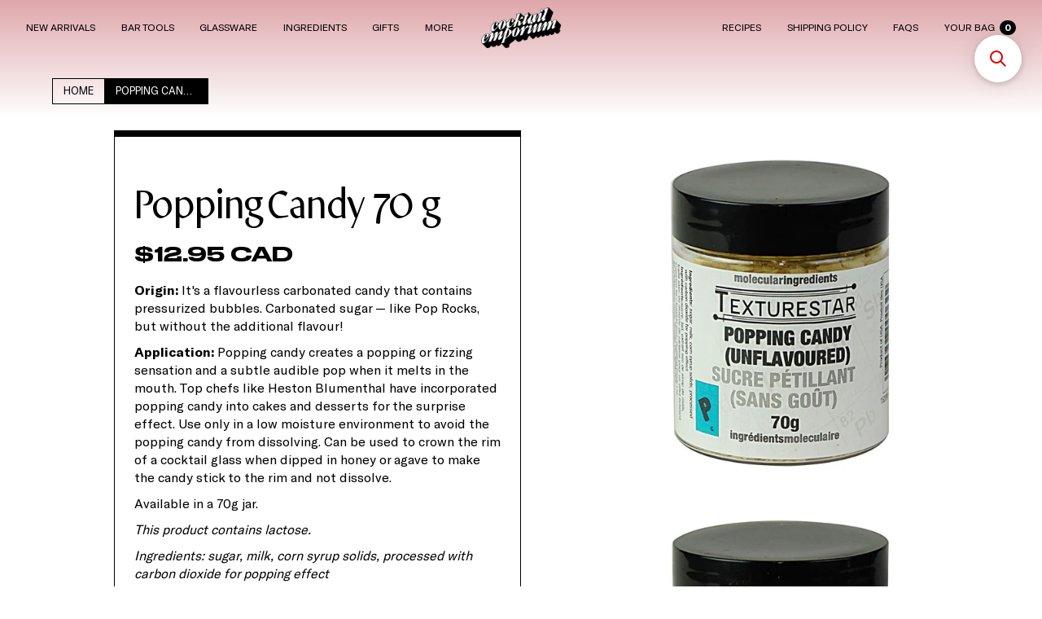

--- FILE ---
content_type: text/html; charset=utf-8
request_url: https://www.cocktailemporium.com/products/popping-candy-65-g
body_size: 30751
content:
<!DOCTYPE html>

<!--  Last Published: Mon Aug 05 2019 18:46:41 GMT+0000 (UTC)  -->
<html data-wf-page="5d086e3102032b100e86f5d5" data-wf-site="5d086e3102032b604686f5a8" lang="en">
  <head>
    <!-- Google tag (gtag.js) -->
<script async src="https://www.googletagmanager.com/gtag/js?id=G-6Y8TSKPK3S"></script>
<script>
  window.dataLayer = window.dataLayer || [];
  function gtag(){dataLayer.push(arguments);}
  gtag('js', new Date());

  gtag('config', 'G-6Y8TSKPK3S');
</script>
    <meta charset="utf-8">
    <meta content="width=device-width, initial-scale=1" name="viewport">
     <title>Popping Candy 70 g
| Cocktail Emporium</title><meta name="description" content="Origin: It&#39;s a flavourless carbonated candy that contains pressurized bubbles. Carbonated sugar — like Pop Rocks, but without the additional flavour! Application: Popping candy creates a popping or fizzing sensation and a subtle audible pop when it melts in the mouth. Top chefs like Heston Blumenthal have incorporated ">
    


<meta property="og:site_name" content="Cocktail Emporium">
<meta property="og:url" content="https://www.cocktailemporium.com/products/popping-candy-65-g">
<meta property="og:title" content="Popping Candy 70 g">
<meta property="og:type" content="product">
<meta property="og:description" content="Origin: It&#39;s a flavourless carbonated candy that contains pressurized bubbles. Carbonated sugar — like Pop Rocks, but without the additional flavour! Application: Popping candy creates a popping or fizzing sensation and a subtle audible pop when it melts in the mouth. Top chefs like Heston Blumenthal have incorporated "><meta property="product:availability" content="instock">
  <meta property="product:price:amount" content="1295">
  <meta property="product:price:currency" content="CAD"><meta property="og:image" content="http://www.cocktailemporium.com/cdn/shop/products/152096_PoppingCandy_Unflavoured_70gTexturestar.jpg?v=1626187731">
      <meta property="og:image:secure_url" content="https://www.cocktailemporium.com/cdn/shop/products/152096_PoppingCandy_Unflavoured_70gTexturestar.jpg?v=1626187731">
      <meta property="og:image:width" content="1000">
      <meta property="og:image:height" content="1000">
      <meta property="og:image:alt" content="Popping Candy 70 g"><meta property="og:image" content="http://www.cocktailemporium.com/cdn/shop/products/PackagingBack_1737213_152096_B.jpg?v=1626187731">
      <meta property="og:image:secure_url" content="https://www.cocktailemporium.com/cdn/shop/products/PackagingBack_1737213_152096_B.jpg?v=1626187731">
      <meta property="og:image:width" content="1000">
      <meta property="og:image:height" content="1000">
      <meta property="og:image:alt" content="Popping Candy 70 g"><meta property="og:image" content="http://www.cocktailemporium.com/cdn/shop/products/ProductnotinPackageorRawProduct_1727453_152096_R.jpg?v=1626187731">
      <meta property="og:image:secure_url" content="https://www.cocktailemporium.com/cdn/shop/products/ProductnotinPackageorRawProduct_1727453_152096_R.jpg?v=1626187731">
      <meta property="og:image:width" content="1000">
      <meta property="og:image:height" content="1000">
      <meta property="og:image:alt" content="Popping Candy 70 g">

<meta name="twitter:site" content="@">

<meta name="twitter:card" content="summary_large_image">
<meta name="twitter:title" content="Popping Candy 70 g">
<meta name="twitter:description" content="Origin: It&#39;s a flavourless carbonated candy that contains pressurized bubbles. Carbonated sugar — like Pop Rocks, but without the additional flavour! Application: Popping candy creates a popping or fizzing sensation and a subtle audible pop when it melts in the mouth. Top chefs like Heston Blumenthal have incorporated ">

    <link rel="canonical" href="https://www.cocktailemporium.com/products/popping-candy-65-g">
    <link href="//www.cocktailemporium.com/cdn/shop/t/67/assets/normalize.css?v=48445716682461949491716326237" rel="stylesheet" type="text/css" media="all" />
    <link href="//www.cocktailemporium.com/cdn/shop/t/67/assets/webflow.css?v=25047919891413126151731552651" rel="stylesheet" type="text/css" media="all" />
    <link href="//www.cocktailemporium.com/cdn/shop/t/67/assets/cocktail-emporium-test.webflow.css?v=158619646724805882881761687236" rel="stylesheet" type="text/css" media="all" />
    <style>@media (min-width:992px) {html.w-mod-js:not(.w-mod-ix) [data-w-id="52f291dd-bc22-eba2-faf4-9915ed64d4da"] {opacity:0;-webkit-transform:translate3d(0, 2EM, 0) scale3d(1, 1, 1) rotateX(0) rotateY(0) rotateZ(0) skew(0, 0);-moz-transform:translate3d(0, 2EM, 0) scale3d(1, 1, 1) rotateX(0) rotateY(0) rotateZ(0) skew(0, 0);-ms-transform:translate3d(0, 2EM, 0) scale3d(1, 1, 1) rotateX(0) rotateY(0) rotateZ(0) skew(0, 0);transform:translate3d(0, 2EM, 0) scale3d(1, 1, 1) rotateX(0) rotateY(0) rotateZ(0) skew(0, 0);}}@media (max-width:991px) and (min-width:768px) {html.w-mod-js:not(.w-mod-ix) [data-w-id="52f291dd-bc22-eba2-faf4-9915ed64d4da"] {opacity:0;-webkit-transform:translate3d(0, 2EM, 0) scale3d(1, 1, 1) rotateX(0) rotateY(0) rotateZ(0) skew(0, 0);-moz-transform:translate3d(0, 2EM, 0) scale3d(1, 1, 1) rotateX(0) rotateY(0) rotateZ(0) skew(0, 0);-ms-transform:translate3d(0, 2EM, 0) scale3d(1, 1, 1) rotateX(0) rotateY(0) rotateZ(0) skew(0, 0);transform:translate3d(0, 2EM, 0) scale3d(1, 1, 1) rotateX(0) rotateY(0) rotateZ(0) skew(0, 0);}}</style>
    <script src="https://ajax.googleapis.com/ajax/libs/webfont/1.6.26/webfont.js" type="text/javascript"></script>
    <script type="text/javascript">
      WebFont.load({
        google: {
          families: ["Lato:100,100italic,300,300italic,400,400italic,700,700italic,900,900italic", "Inconsolata:400,700"]
        }
      });
    </script>
    <script src="https://d3e54v103j8qbb.cloudfront.net/js/jquery-3.4.1.min.220afd743d.js" type="text/javascript" integrity="sha256-CSXorXvZcTkaix6Yvo6HppcZGetbYMGWSFlBw8HfCJo=" crossorigin="anonymous"></script>
    <!-- [if lt IE 9]><script src="https://cdnjs.cloudflare.com/ajax/libs/html5shiv/3.7.3/html5shiv.min.js" type="text/javascript"></script><![endif] -->
    <script type="text/javascript">
      ! function(o, c) {
        var n = c.documentElement,
          t = " w-mod-";
        n.className += t + "js", ("ontouchstart" in o || o.DocumentTouch && c instanceof DocumentTouch) && (n.className += t + "touch")
      }(window, document);
    </script>
    
     <link rel="shortcut icon" href="//www.cocktailemporium.com/cdn/shop/files/CE-Fave_e335c2ec-9434-4b05-9204-d107e3afd8f9_32x32.png?v=1613534306" type="image/png">
    <link href="//www.cocktailemporium.com/cdn/shop/t/67/assets/webclip.png?38893" rel="apple-touch-icon">
    <style>
      body {
        -webkit-font-smoothing: antialiased;
        -moz-osx-font-smoothing: grayscale
      }
      .horizontal-scroller,
      .product-image-container {
        -webkit-overflow-scrolling: touch
      }
      .collection-list-wrapper-8.horizontal {
        -webkit-overflow-scrolling: touch
      }
      .navbar.white .simple-link.bag {
        color: white
      }
      .navbar.white .klaer-hamburger-line {
        background: #FFF
      }
      @media (min-width: 992px) {
        .navbar.white .simple-link {
          color: white
        }
        .navbar.white .simple-link:hover {
          border-bottom: 1px solid white;
          color: white
        }
        .navbar.white .cart-quantity {
          background: #FFF;
          color: #000
        }
        .navbar.white #CE-CorporateGiftSets {
          fill: #FFF
        }
      }
      @media (min-width: 1100px) {
        .navbar {
          font-size: 0.9em
        }
      }
      @media (min-width: 1250px) {
        .navbar {
          font-size: 0.95em
        }
      }
      ::-moz-selection {
        background: #DFA7AB;
        color: #C30000
      }
      .slide:not(.active) .slide-content-container {
        opacity: 0.3
      }
      textarea,
      input {
        background-clip: padding-box
      }
      ::selection {
        background: #DFA7AB;
        color: #C30000
      }
      @media (min-width: 992px) {
        .slide:nth-child(1) {
          top: 0em;
          left: 0em;
          z-index: 5
        }
        .slide:nth-child(2) {
          top: .5em;
          left: .5em;
          z-index: 4
        }
        .slide:nth-child(3) {
          top: 1em;
          left: 1em;
          z-index: 3
        }
        .slide:nth-child(4) {
          top: 1.5em;
          left: 1.5em;
          z-index: 2
        }
        .slide:nth-child(5) {
          top: 2em;
          left: 2em;
          z-index: 1
        }
      }
      @media (max-width: 991px) {
        .slide:nth-child(1) {
          top: 0em;
          left: 0em;
          z-index: 5
        }
        .slide:nth-child(2) {
          top: .3em;
          left: .3em;
          z-index: 4
        }
        .slide:nth-child(3) {
          top: .6em;
          left: .6em;
          z-index: 3
        }
        .slide:nth-child(4) {
          top: .9em;
          left: .9em;
          z-index: 2
        }
        .slide:nth-child(5) {
          top: 1.2em;
          left: 1.2em;
          z-index: 1
        }
      }
      .slide.active {
        z-index: 12 !important
      }
      .slide {
        cursor: pointer;
        background: white
      }
      .numbers-inner-container .number {
        color: white;
        text-shadow: -1px -1px 0 #000, 1px -1px 0 #000, -1px 1px 0 #000, 1px 1px 0 #000;
        cursor: pointer
      }
      .numbers-inner-container .number:hover {
        color: #DFA7AB;
        text-shadow: -1px -1px 0 #C30000, 1px -1px 0 #C30000, -1px 1px 0 #C30000, 1px 1px 0 #C30000
      }
      .numbers-inner-container .active {
        color: black !important;
        text-shadow: none !important
      }
    </style>
    <script>window.performance && window.performance.mark && window.performance.mark('shopify.content_for_header.start');</script><meta id="shopify-digital-wallet" name="shopify-digital-wallet" content="/1691062/digital_wallets/dialog">
<meta name="shopify-checkout-api-token" content="eb79954cc9ef30a2d8ca9cd919e7c6d3">
<meta id="in-context-paypal-metadata" data-shop-id="1691062" data-venmo-supported="false" data-environment="production" data-locale="en_US" data-paypal-v4="true" data-currency="CAD">
<link rel="alternate" type="application/json+oembed" href="https://www.cocktailemporium.com/products/popping-candy-65-g.oembed">
<script async="async" src="/checkouts/internal/preloads.js?locale=en-CA"></script>
<link rel="preconnect" href="https://shop.app" crossorigin="anonymous">
<script async="async" src="https://shop.app/checkouts/internal/preloads.js?locale=en-CA&shop_id=1691062" crossorigin="anonymous"></script>
<script id="apple-pay-shop-capabilities" type="application/json">{"shopId":1691062,"countryCode":"CA","currencyCode":"CAD","merchantCapabilities":["supports3DS"],"merchantId":"gid:\/\/shopify\/Shop\/1691062","merchantName":"Cocktail Emporium","requiredBillingContactFields":["postalAddress","email","phone"],"requiredShippingContactFields":["postalAddress","email","phone"],"shippingType":"shipping","supportedNetworks":["visa","masterCard","amex","discover","interac","jcb"],"total":{"type":"pending","label":"Cocktail Emporium","amount":"1.00"},"shopifyPaymentsEnabled":true,"supportsSubscriptions":true}</script>
<script id="shopify-features" type="application/json">{"accessToken":"eb79954cc9ef30a2d8ca9cd919e7c6d3","betas":["rich-media-storefront-analytics"],"domain":"www.cocktailemporium.com","predictiveSearch":true,"shopId":1691062,"locale":"en"}</script>
<script>var Shopify = Shopify || {};
Shopify.shop = "byob-cocktail-emporium.myshopify.com";
Shopify.locale = "en";
Shopify.currency = {"active":"CAD","rate":"1.0"};
Shopify.country = "CA";
Shopify.theme = {"name":"Cocktail Emporium_View Cart Side Bar Fix Live","id":143661793444,"schema_name":"Cocktail Emporium","schema_version":"1.0.0","theme_store_id":null,"role":"main"};
Shopify.theme.handle = "null";
Shopify.theme.style = {"id":null,"handle":null};
Shopify.cdnHost = "www.cocktailemporium.com/cdn";
Shopify.routes = Shopify.routes || {};
Shopify.routes.root = "/";</script>
<script type="module">!function(o){(o.Shopify=o.Shopify||{}).modules=!0}(window);</script>
<script>!function(o){function n(){var o=[];function n(){o.push(Array.prototype.slice.apply(arguments))}return n.q=o,n}var t=o.Shopify=o.Shopify||{};t.loadFeatures=n(),t.autoloadFeatures=n()}(window);</script>
<script>
  window.ShopifyPay = window.ShopifyPay || {};
  window.ShopifyPay.apiHost = "shop.app\/pay";
  window.ShopifyPay.redirectState = null;
</script>
<script id="shop-js-analytics" type="application/json">{"pageType":"product"}</script>
<script defer="defer" async type="module" src="//www.cocktailemporium.com/cdn/shopifycloud/shop-js/modules/v2/client.init-shop-cart-sync_COMZFrEa.en.esm.js"></script>
<script defer="defer" async type="module" src="//www.cocktailemporium.com/cdn/shopifycloud/shop-js/modules/v2/chunk.common_CdXrxk3f.esm.js"></script>
<script type="module">
  await import("//www.cocktailemporium.com/cdn/shopifycloud/shop-js/modules/v2/client.init-shop-cart-sync_COMZFrEa.en.esm.js");
await import("//www.cocktailemporium.com/cdn/shopifycloud/shop-js/modules/v2/chunk.common_CdXrxk3f.esm.js");

  window.Shopify.SignInWithShop?.initShopCartSync?.({"fedCMEnabled":true,"windoidEnabled":true});

</script>
<script>
  window.Shopify = window.Shopify || {};
  if (!window.Shopify.featureAssets) window.Shopify.featureAssets = {};
  window.Shopify.featureAssets['shop-js'] = {"shop-cart-sync":["modules/v2/client.shop-cart-sync_CRSPkpKa.en.esm.js","modules/v2/chunk.common_CdXrxk3f.esm.js"],"init-fed-cm":["modules/v2/client.init-fed-cm_DO1JVZ96.en.esm.js","modules/v2/chunk.common_CdXrxk3f.esm.js"],"init-windoid":["modules/v2/client.init-windoid_hXardXh0.en.esm.js","modules/v2/chunk.common_CdXrxk3f.esm.js"],"init-shop-email-lookup-coordinator":["modules/v2/client.init-shop-email-lookup-coordinator_jpxQlUsx.en.esm.js","modules/v2/chunk.common_CdXrxk3f.esm.js"],"shop-toast-manager":["modules/v2/client.shop-toast-manager_C-K0q6-t.en.esm.js","modules/v2/chunk.common_CdXrxk3f.esm.js"],"shop-button":["modules/v2/client.shop-button_B6dBoDg5.en.esm.js","modules/v2/chunk.common_CdXrxk3f.esm.js"],"shop-login-button":["modules/v2/client.shop-login-button_BHRMsoBb.en.esm.js","modules/v2/chunk.common_CdXrxk3f.esm.js","modules/v2/chunk.modal_C89cmTvN.esm.js"],"shop-cash-offers":["modules/v2/client.shop-cash-offers_p6Pw3nax.en.esm.js","modules/v2/chunk.common_CdXrxk3f.esm.js","modules/v2/chunk.modal_C89cmTvN.esm.js"],"avatar":["modules/v2/client.avatar_BTnouDA3.en.esm.js"],"init-shop-cart-sync":["modules/v2/client.init-shop-cart-sync_COMZFrEa.en.esm.js","modules/v2/chunk.common_CdXrxk3f.esm.js"],"init-shop-for-new-customer-accounts":["modules/v2/client.init-shop-for-new-customer-accounts_BNQiNx4m.en.esm.js","modules/v2/client.shop-login-button_BHRMsoBb.en.esm.js","modules/v2/chunk.common_CdXrxk3f.esm.js","modules/v2/chunk.modal_C89cmTvN.esm.js"],"pay-button":["modules/v2/client.pay-button_CRuQ9trT.en.esm.js","modules/v2/chunk.common_CdXrxk3f.esm.js"],"init-customer-accounts-sign-up":["modules/v2/client.init-customer-accounts-sign-up_Q1yheB3t.en.esm.js","modules/v2/client.shop-login-button_BHRMsoBb.en.esm.js","modules/v2/chunk.common_CdXrxk3f.esm.js","modules/v2/chunk.modal_C89cmTvN.esm.js"],"checkout-modal":["modules/v2/client.checkout-modal_DtXVhFgQ.en.esm.js","modules/v2/chunk.common_CdXrxk3f.esm.js","modules/v2/chunk.modal_C89cmTvN.esm.js"],"init-customer-accounts":["modules/v2/client.init-customer-accounts_B5rMd0lj.en.esm.js","modules/v2/client.shop-login-button_BHRMsoBb.en.esm.js","modules/v2/chunk.common_CdXrxk3f.esm.js","modules/v2/chunk.modal_C89cmTvN.esm.js"],"lead-capture":["modules/v2/client.lead-capture_CmGCXBh3.en.esm.js","modules/v2/chunk.common_CdXrxk3f.esm.js","modules/v2/chunk.modal_C89cmTvN.esm.js"],"shop-follow-button":["modules/v2/client.shop-follow-button_CV5C02lv.en.esm.js","modules/v2/chunk.common_CdXrxk3f.esm.js","modules/v2/chunk.modal_C89cmTvN.esm.js"],"shop-login":["modules/v2/client.shop-login_Bz_Zm_XZ.en.esm.js","modules/v2/chunk.common_CdXrxk3f.esm.js","modules/v2/chunk.modal_C89cmTvN.esm.js"],"payment-terms":["modules/v2/client.payment-terms_D7XnU2ez.en.esm.js","modules/v2/chunk.common_CdXrxk3f.esm.js","modules/v2/chunk.modal_C89cmTvN.esm.js"]};
</script>
<script>(function() {
  var isLoaded = false;
  function asyncLoad() {
    if (isLoaded) return;
    isLoaded = true;
    var urls = ["\/\/shopify.privy.com\/widget.js?shop=byob-cocktail-emporium.myshopify.com","https:\/\/d10lpsik1i8c69.cloudfront.net\/w.js?shop=byob-cocktail-emporium.myshopify.com","https:\/\/storage.nfcube.com\/instafeed-d7c54193bdd92625849bbf4d950f2d08.js?shop=byob-cocktail-emporium.myshopify.com","\/\/searchserverapi1.com\/widgets\/shopify\/init.js?a=3m8P9T9F2M\u0026shop=byob-cocktail-emporium.myshopify.com"];
    for (var i = 0; i < urls.length; i++) {
      var s = document.createElement('script');
      s.type = 'text/javascript';
      s.async = true;
      s.src = urls[i];
      var x = document.getElementsByTagName('script')[0];
      x.parentNode.insertBefore(s, x);
    }
  };
  if(window.attachEvent) {
    window.attachEvent('onload', asyncLoad);
  } else {
    window.addEventListener('load', asyncLoad, false);
  }
})();</script>
<script id="__st">var __st={"a":1691062,"offset":-18000,"reqid":"97ddb9c8-fe5f-4d9f-8aeb-ca1181ad70a4-1763073540","pageurl":"www.cocktailemporium.com\/products\/popping-candy-65-g","u":"5924cd760ad3","p":"product","rtyp":"product","rid":344044733};</script>
<script>window.ShopifyPaypalV4VisibilityTracking = true;</script>
<script id="captcha-bootstrap">!function(){'use strict';const t='contact',e='account',n='new_comment',o=[[t,t],['blogs',n],['comments',n],[t,'customer']],c=[[e,'customer_login'],[e,'guest_login'],[e,'recover_customer_password'],[e,'create_customer']],r=t=>t.map((([t,e])=>`form[action*='/${t}']:not([data-nocaptcha='true']) input[name='form_type'][value='${e}']`)).join(','),a=t=>()=>t?[...document.querySelectorAll(t)].map((t=>t.form)):[];function s(){const t=[...o],e=r(t);return a(e)}const i='password',u='form_key',d=['recaptcha-v3-token','g-recaptcha-response','h-captcha-response',i],f=()=>{try{return window.sessionStorage}catch{return}},m='__shopify_v',_=t=>t.elements[u];function p(t,e,n=!1){try{const o=window.sessionStorage,c=JSON.parse(o.getItem(e)),{data:r}=function(t){const{data:e,action:n}=t;return t[m]||n?{data:e,action:n}:{data:t,action:n}}(c);for(const[e,n]of Object.entries(r))t.elements[e]&&(t.elements[e].value=n);n&&o.removeItem(e)}catch(o){console.error('form repopulation failed',{error:o})}}const l='form_type',E='cptcha';function T(t){t.dataset[E]=!0}const w=window,h=w.document,L='Shopify',v='ce_forms',y='captcha';let A=!1;((t,e)=>{const n=(g='f06e6c50-85a8-45c8-87d0-21a2b65856fe',I='https://cdn.shopify.com/shopifycloud/storefront-forms-hcaptcha/ce_storefront_forms_captcha_hcaptcha.v1.5.2.iife.js',D={infoText:'Protected by hCaptcha',privacyText:'Privacy',termsText:'Terms'},(t,e,n)=>{const o=w[L][v],c=o.bindForm;if(c)return c(t,g,e,D).then(n);var r;o.q.push([[t,g,e,D],n]),r=I,A||(h.body.append(Object.assign(h.createElement('script'),{id:'captcha-provider',async:!0,src:r})),A=!0)});var g,I,D;w[L]=w[L]||{},w[L][v]=w[L][v]||{},w[L][v].q=[],w[L][y]=w[L][y]||{},w[L][y].protect=function(t,e){n(t,void 0,e),T(t)},Object.freeze(w[L][y]),function(t,e,n,w,h,L){const[v,y,A,g]=function(t,e,n){const i=e?o:[],u=t?c:[],d=[...i,...u],f=r(d),m=r(i),_=r(d.filter((([t,e])=>n.includes(e))));return[a(f),a(m),a(_),s()]}(w,h,L),I=t=>{const e=t.target;return e instanceof HTMLFormElement?e:e&&e.form},D=t=>v().includes(t);t.addEventListener('submit',(t=>{const e=I(t);if(!e)return;const n=D(e)&&!e.dataset.hcaptchaBound&&!e.dataset.recaptchaBound,o=_(e),c=g().includes(e)&&(!o||!o.value);(n||c)&&t.preventDefault(),c&&!n&&(function(t){try{if(!f())return;!function(t){const e=f();if(!e)return;const n=_(t);if(!n)return;const o=n.value;o&&e.removeItem(o)}(t);const e=Array.from(Array(32),(()=>Math.random().toString(36)[2])).join('');!function(t,e){_(t)||t.append(Object.assign(document.createElement('input'),{type:'hidden',name:u})),t.elements[u].value=e}(t,e),function(t,e){const n=f();if(!n)return;const o=[...t.querySelectorAll(`input[type='${i}']`)].map((({name:t})=>t)),c=[...d,...o],r={};for(const[a,s]of new FormData(t).entries())c.includes(a)||(r[a]=s);n.setItem(e,JSON.stringify({[m]:1,action:t.action,data:r}))}(t,e)}catch(e){console.error('failed to persist form',e)}}(e),e.submit())}));const S=(t,e)=>{t&&!t.dataset[E]&&(n(t,e.some((e=>e===t))),T(t))};for(const o of['focusin','change'])t.addEventListener(o,(t=>{const e=I(t);D(e)&&S(e,y())}));const B=e.get('form_key'),M=e.get(l),P=B&&M;t.addEventListener('DOMContentLoaded',(()=>{const t=y();if(P)for(const e of t)e.elements[l].value===M&&p(e,B);[...new Set([...A(),...v().filter((t=>'true'===t.dataset.shopifyCaptcha))])].forEach((e=>S(e,t)))}))}(h,new URLSearchParams(w.location.search),n,t,e,['guest_login'])})(!0,!0)}();</script>
<script integrity="sha256-52AcMU7V7pcBOXWImdc/TAGTFKeNjmkeM1Pvks/DTgc=" data-source-attribution="shopify.loadfeatures" defer="defer" src="//www.cocktailemporium.com/cdn/shopifycloud/storefront/assets/storefront/load_feature-81c60534.js" crossorigin="anonymous"></script>
<script crossorigin="anonymous" defer="defer" src="//www.cocktailemporium.com/cdn/shopifycloud/storefront/assets/shopify_pay/storefront-65b4c6d7.js?v=20250812"></script>
<script data-source-attribution="shopify.dynamic_checkout.dynamic.init">var Shopify=Shopify||{};Shopify.PaymentButton=Shopify.PaymentButton||{isStorefrontPortableWallets:!0,init:function(){window.Shopify.PaymentButton.init=function(){};var t=document.createElement("script");t.src="https://www.cocktailemporium.com/cdn/shopifycloud/portable-wallets/latest/portable-wallets.en.js",t.type="module",document.head.appendChild(t)}};
</script>
<script data-source-attribution="shopify.dynamic_checkout.buyer_consent">
  function portableWalletsHideBuyerConsent(e){var t=document.getElementById("shopify-buyer-consent"),n=document.getElementById("shopify-subscription-policy-button");t&&n&&(t.classList.add("hidden"),t.setAttribute("aria-hidden","true"),n.removeEventListener("click",e))}function portableWalletsShowBuyerConsent(e){var t=document.getElementById("shopify-buyer-consent"),n=document.getElementById("shopify-subscription-policy-button");t&&n&&(t.classList.remove("hidden"),t.removeAttribute("aria-hidden"),n.addEventListener("click",e))}window.Shopify?.PaymentButton&&(window.Shopify.PaymentButton.hideBuyerConsent=portableWalletsHideBuyerConsent,window.Shopify.PaymentButton.showBuyerConsent=portableWalletsShowBuyerConsent);
</script>
<script data-source-attribution="shopify.dynamic_checkout.cart.bootstrap">document.addEventListener("DOMContentLoaded",(function(){function t(){return document.querySelector("shopify-accelerated-checkout-cart, shopify-accelerated-checkout")}if(t())Shopify.PaymentButton.init();else{new MutationObserver((function(e,n){t()&&(Shopify.PaymentButton.init(),n.disconnect())})).observe(document.body,{childList:!0,subtree:!0})}}));
</script>
<link id="shopify-accelerated-checkout-styles" rel="stylesheet" media="screen" href="https://www.cocktailemporium.com/cdn/shopifycloud/portable-wallets/latest/accelerated-checkout-backwards-compat.css" crossorigin="anonymous">
<style id="shopify-accelerated-checkout-cart">
        #shopify-buyer-consent {
  margin-top: 1em;
  display: inline-block;
  width: 100%;
}

#shopify-buyer-consent.hidden {
  display: none;
}

#shopify-subscription-policy-button {
  background: none;
  border: none;
  padding: 0;
  text-decoration: underline;
  font-size: inherit;
  cursor: pointer;
}

#shopify-subscription-policy-button::before {
  box-shadow: none;
}

      </style>

<script>window.performance && window.performance.mark && window.performance.mark('shopify.content_for_header.end');</script>
  <!-- BEGIN app block: shopify://apps/selecty/blocks/app-embed/a005a4a7-4aa2-4155-9c2b-0ab41acbf99c --><template id="sel-form-template">
  <div id="sel-form" style="display: none;">
    <form method="post" action="/localization" id="localization_form" accept-charset="UTF-8" class="shopify-localization-form" enctype="multipart/form-data"><input type="hidden" name="form_type" value="localization" /><input type="hidden" name="utf8" value="✓" /><input type="hidden" name="_method" value="put" /><input type="hidden" name="return_to" value="/products/popping-candy-65-g" />
      <input type="hidden" name="country_code" value="CA">
      <input type="hidden" name="language_code" value="en">
    </form>
  </div>
</template>


  <script>
    (function () {
      window.$selector = window.$selector || []; // Create empty queue for action (sdk) if user has not created his yet
      // Fetch geodata only for new users
      const wasRedirected = localStorage.getItem('sel-autodetect') === '1';

      if (!wasRedirected) {
        window.selectorConfigGeoData = fetch('/browsing_context_suggestions.json?source=geolocation_recommendation&country[enabled]=true&currency[enabled]=true&language[enabled]=true', {
          method: 'GET',
          mode: 'cors',
          cache: 'default',
          credentials: 'same-origin',
          headers: {
            'Content-Type': 'application/json',
            'Access-Control-Allow-Origin': '*'
          },
          redirect: 'follow',
          referrerPolicy: 'no-referrer',
        });
      }
    })()
  </script>
  <script type="application/json" id="__selectors_json">
    {
      "selectors": 
  [{"title":"Currency Selector","status":"published","visibility":[],"design":{"resource":"currencies","resourceList":["currencies"],"type":"drop-down","theme":"basic","scheme":"basic","short":"currencies","search":"none","scale":75,"styles":{"general":"","extra":""},"reverse":true,"view":"all","flagMode":"flag","colors":{"text":{"red":32,"green":34,"blue":35,"alpha":1,"filter":"invert(9%) sepia(9%) saturate(413%) hue-rotate(155deg) brightness(98%) contrast(89%)"},"accent":{"red":32,"green":34,"blue":35,"alpha":1,"filter":"invert(11%) sepia(8%) saturate(375%) hue-rotate(155deg) brightness(93%) contrast(93%)"},"background":{"red":255,"green":255,"blue":255,"alpha":1,"filter":"invert(100%) sepia(100%) saturate(0%) hue-rotate(288deg) brightness(102%) contrast(102%)"}},"withoutShadowRoot":false,"hideUnavailableResources":false,"typography":{"default":{"fontFamily":"Helvetica","fontStyle":"normal","fontWeight":"normal","size":{"value":14,"dimension":"px"},"custom":false},"accent":{"fontFamily":"Helvetica","fontStyle":"normal","fontWeight":"normal","size":{"value":14,"dimension":"px"},"custom":false}},"position":{"type":"fixed","value":{"horizontal":"right","vertical":"bottom"}},"visibility":{"breakpoints":["xs","sm","md","lg","xl"],"params":{"logicVariant":"include","resources":[],"retainDuringSession":false},"countries":{"logicVariant":"include","resources":[]},"languages":{"logicVariant":"include","resources":[]},"urls":{"logicVariant":"include","resources":[],"allowSubpaths":false}}},"id":"IS622382","i18n":{"original":{}}}],
    "store": 
  
    {"isBrandingStore":true,"shouldBranding":false}
  
,
    "autodetect": 
  null
,
    "autoRedirect": 
  null
,
    "customResources": 
  [],
    "markets": [{"enabled":true,"locale":"en","countries":["CA"],"webPresence":{"alternateLocales":[],"defaultLocale":"en","subfolderSuffix":null,"domain":{"host":"www.cocktailemporium.com"}},"localCurrencies":false,"curr":{"code":"CAD"},"alternateLocales":[],"domain":{"host":"www.cocktailemporium.com"},"name":"Canada","regions":[{"code":"CA"}],"country":"CA","title":"Canada","host":"www.cocktailemporium.com"},{"enabled":true,"locale":"en","countries":["US"],"webPresence":{"alternateLocales":[],"defaultLocale":"en","subfolderSuffix":null,"domain":{"host":"www.cocktailemporium.com"}},"localCurrencies":false,"curr":{"code":"USD"},"alternateLocales":[],"domain":{"host":"www.cocktailemporium.com"},"name":"United States","regions":[{"code":"US"}],"country":"US","title":"United States","host":"www.cocktailemporium.com"}],
    "languages": [{"country":"CA","subfolderSuffix":null,"title":"English","code":"en","alias":"en","endonym":"English","primary":true,"published":true},{"country":"US","subfolderSuffix":null,"title":"English","code":"en","alias":"en","endonym":"English","primary":true,"published":true}],
    "currentMarketLanguages": [{"title":"English","code":"en"}],
    "currencies": [{"title":"Canadian Dollar","code":"CAD","symbol":"$","country":"CA"},{"title":"United States Dollar","code":"USD","symbol":"$","country":"US"}],
    "countries": [{"code":"CA","localCurrencies":false,"currency":{"code":"CAD","enabled":false,"title":"Canadian Dollar","symbol":"$"},"title":"Canada","primary":true},{"code":"US","localCurrencies":false,"currency":{"code":"USD","enabled":false,"title":"United States Dollar","symbol":"$"},"title":"United States","primary":false}],
    "currentCountry": {"title":"Canada","code":"CA","currency": {"title": "Canadian Dollar","code": "CAD","symbol": "$"}},
    "currentLanguage": {
      "title": "English",
      "code": "en",
      "primary": true
    },
    "currentCurrency": {
      "title": "Canadian Dollar",
      "code": "CAD",
      "country":"CA",
      "symbol": "$"
    },
    "currentMarket": null,
    "shopDomain":"www.cocktailemporium.com"}
  </script>



  <script src="https://cdn.shopify.com/extensions/019a6d1b-dad2-7e44-b4ff-a8140663454d/starter-kit-164/assets/selectors.js" async></script>



<!-- END app block --><!-- BEGIN app block: shopify://apps/also-bought/blocks/app-embed-block/b94b27b4-738d-4d92-9e60-43c22d1da3f2 --><script>
    window.codeblackbelt = window.codeblackbelt || {};
    window.codeblackbelt.shop = window.codeblackbelt.shop || 'byob-cocktail-emporium.myshopify.com';
    
        window.codeblackbelt.productId = 344044733;</script><script src="//cdn.codeblackbelt.com/widgets/also-bought/main.min.js?version=2025111317-0500" async></script>
<!-- END app block --><!-- BEGIN app block: shopify://apps/klaviyo-email-marketing-sms/blocks/klaviyo-onsite-embed/2632fe16-c075-4321-a88b-50b567f42507 -->












  <script async src="https://static.klaviyo.com/onsite/js/UdzCYk/klaviyo.js?company_id=UdzCYk"></script>
  <script>!function(){if(!window.klaviyo){window._klOnsite=window._klOnsite||[];try{window.klaviyo=new Proxy({},{get:function(n,i){return"push"===i?function(){var n;(n=window._klOnsite).push.apply(n,arguments)}:function(){for(var n=arguments.length,o=new Array(n),w=0;w<n;w++)o[w]=arguments[w];var t="function"==typeof o[o.length-1]?o.pop():void 0,e=new Promise((function(n){window._klOnsite.push([i].concat(o,[function(i){t&&t(i),n(i)}]))}));return e}}})}catch(n){window.klaviyo=window.klaviyo||[],window.klaviyo.push=function(){var n;(n=window._klOnsite).push.apply(n,arguments)}}}}();</script>

  
    <script id="viewed_product">
      if (item == null) {
        var _learnq = _learnq || [];

        var MetafieldReviews = null
        var MetafieldYotpoRating = null
        var MetafieldYotpoCount = null
        var MetafieldLooxRating = null
        var MetafieldLooxCount = null
        var okendoProduct = null
        var okendoProductReviewCount = null
        var okendoProductReviewAverageValue = null
        try {
          // The following fields are used for Customer Hub recently viewed in order to add reviews.
          // This information is not part of __kla_viewed. Instead, it is part of __kla_viewed_reviewed_items
          MetafieldReviews = {};
          MetafieldYotpoRating = null
          MetafieldYotpoCount = null
          MetafieldLooxRating = null
          MetafieldLooxCount = null

          okendoProduct = null
          // If the okendo metafield is not legacy, it will error, which then requires the new json formatted data
          if (okendoProduct && 'error' in okendoProduct) {
            okendoProduct = null
          }
          okendoProductReviewCount = okendoProduct ? okendoProduct.reviewCount : null
          okendoProductReviewAverageValue = okendoProduct ? okendoProduct.reviewAverageValue : null
        } catch (error) {
          console.error('Error in Klaviyo onsite reviews tracking:', error);
        }

        var item = {
          Name: "Popping Candy 70 g",
          ProductID: 344044733,
          Categories: ["All Products","Ingredients","Molecular Mixology","Other Ingredients"],
          ImageURL: "https://www.cocktailemporium.com/cdn/shop/products/152096_PoppingCandy_Unflavoured_70gTexturestar_grande.jpg?v=1626187731",
          URL: "https://www.cocktailemporium.com/products/popping-candy-65-g",
          Brand: "Qualifirst Foods Inc.",
          Price: "$12.95 CAD",
          Value: "12.95",
          CompareAtPrice: "$0.00 CAD"
        };
        _learnq.push(['track', 'Viewed Product', item]);
        _learnq.push(['trackViewedItem', {
          Title: item.Name,
          ItemId: item.ProductID,
          Categories: item.Categories,
          ImageUrl: item.ImageURL,
          Url: item.URL,
          Metadata: {
            Brand: item.Brand,
            Price: item.Price,
            Value: item.Value,
            CompareAtPrice: item.CompareAtPrice
          },
          metafields:{
            reviews: MetafieldReviews,
            yotpo:{
              rating: MetafieldYotpoRating,
              count: MetafieldYotpoCount,
            },
            loox:{
              rating: MetafieldLooxRating,
              count: MetafieldLooxCount,
            },
            okendo: {
              rating: okendoProductReviewAverageValue,
              count: okendoProductReviewCount,
            }
          }
        }]);
      }
    </script>
  




  <script>
    window.klaviyoReviewsProductDesignMode = false
  </script>







<!-- END app block --><link href="https://monorail-edge.shopifysvc.com" rel="dns-prefetch">
<script>(function(){if ("sendBeacon" in navigator && "performance" in window) {try {var session_token_from_headers = performance.getEntriesByType('navigation')[0].serverTiming.find(x => x.name == '_s').description;} catch {var session_token_from_headers = undefined;}var session_cookie_matches = document.cookie.match(/_shopify_s=([^;]*)/);var session_token_from_cookie = session_cookie_matches && session_cookie_matches.length === 2 ? session_cookie_matches[1] : "";var session_token = session_token_from_headers || session_token_from_cookie || "";function handle_abandonment_event(e) {var entries = performance.getEntries().filter(function(entry) {return /monorail-edge.shopifysvc.com/.test(entry.name);});if (!window.abandonment_tracked && entries.length === 0) {window.abandonment_tracked = true;var currentMs = Date.now();var navigation_start = performance.timing.navigationStart;var payload = {shop_id: 1691062,url: window.location.href,navigation_start,duration: currentMs - navigation_start,session_token,page_type: "product"};window.navigator.sendBeacon("https://monorail-edge.shopifysvc.com/v1/produce", JSON.stringify({schema_id: "online_store_buyer_site_abandonment/1.1",payload: payload,metadata: {event_created_at_ms: currentMs,event_sent_at_ms: currentMs}}));}}window.addEventListener('pagehide', handle_abandonment_event);}}());</script>
<script id="web-pixels-manager-setup">(function e(e,d,r,n,o){if(void 0===o&&(o={}),!Boolean(null===(a=null===(i=window.Shopify)||void 0===i?void 0:i.analytics)||void 0===a?void 0:a.replayQueue)){var i,a;window.Shopify=window.Shopify||{};var t=window.Shopify;t.analytics=t.analytics||{};var s=t.analytics;s.replayQueue=[],s.publish=function(e,d,r){return s.replayQueue.push([e,d,r]),!0};try{self.performance.mark("wpm:start")}catch(e){}var l=function(){var e={modern:/Edge?\/(1{2}[4-9]|1[2-9]\d|[2-9]\d{2}|\d{4,})\.\d+(\.\d+|)|Firefox\/(1{2}[4-9]|1[2-9]\d|[2-9]\d{2}|\d{4,})\.\d+(\.\d+|)|Chrom(ium|e)\/(9{2}|\d{3,})\.\d+(\.\d+|)|(Maci|X1{2}).+ Version\/(15\.\d+|(1[6-9]|[2-9]\d|\d{3,})\.\d+)([,.]\d+|)( \(\w+\)|)( Mobile\/\w+|) Safari\/|Chrome.+OPR\/(9{2}|\d{3,})\.\d+\.\d+|(CPU[ +]OS|iPhone[ +]OS|CPU[ +]iPhone|CPU IPhone OS|CPU iPad OS)[ +]+(15[._]\d+|(1[6-9]|[2-9]\d|\d{3,})[._]\d+)([._]\d+|)|Android:?[ /-](13[3-9]|1[4-9]\d|[2-9]\d{2}|\d{4,})(\.\d+|)(\.\d+|)|Android.+Firefox\/(13[5-9]|1[4-9]\d|[2-9]\d{2}|\d{4,})\.\d+(\.\d+|)|Android.+Chrom(ium|e)\/(13[3-9]|1[4-9]\d|[2-9]\d{2}|\d{4,})\.\d+(\.\d+|)|SamsungBrowser\/([2-9]\d|\d{3,})\.\d+/,legacy:/Edge?\/(1[6-9]|[2-9]\d|\d{3,})\.\d+(\.\d+|)|Firefox\/(5[4-9]|[6-9]\d|\d{3,})\.\d+(\.\d+|)|Chrom(ium|e)\/(5[1-9]|[6-9]\d|\d{3,})\.\d+(\.\d+|)([\d.]+$|.*Safari\/(?![\d.]+ Edge\/[\d.]+$))|(Maci|X1{2}).+ Version\/(10\.\d+|(1[1-9]|[2-9]\d|\d{3,})\.\d+)([,.]\d+|)( \(\w+\)|)( Mobile\/\w+|) Safari\/|Chrome.+OPR\/(3[89]|[4-9]\d|\d{3,})\.\d+\.\d+|(CPU[ +]OS|iPhone[ +]OS|CPU[ +]iPhone|CPU IPhone OS|CPU iPad OS)[ +]+(10[._]\d+|(1[1-9]|[2-9]\d|\d{3,})[._]\d+)([._]\d+|)|Android:?[ /-](13[3-9]|1[4-9]\d|[2-9]\d{2}|\d{4,})(\.\d+|)(\.\d+|)|Mobile Safari.+OPR\/([89]\d|\d{3,})\.\d+\.\d+|Android.+Firefox\/(13[5-9]|1[4-9]\d|[2-9]\d{2}|\d{4,})\.\d+(\.\d+|)|Android.+Chrom(ium|e)\/(13[3-9]|1[4-9]\d|[2-9]\d{2}|\d{4,})\.\d+(\.\d+|)|Android.+(UC? ?Browser|UCWEB|U3)[ /]?(15\.([5-9]|\d{2,})|(1[6-9]|[2-9]\d|\d{3,})\.\d+)\.\d+|SamsungBrowser\/(5\.\d+|([6-9]|\d{2,})\.\d+)|Android.+MQ{2}Browser\/(14(\.(9|\d{2,})|)|(1[5-9]|[2-9]\d|\d{3,})(\.\d+|))(\.\d+|)|K[Aa][Ii]OS\/(3\.\d+|([4-9]|\d{2,})\.\d+)(\.\d+|)/},d=e.modern,r=e.legacy,n=navigator.userAgent;return n.match(d)?"modern":n.match(r)?"legacy":"unknown"}(),u="modern"===l?"modern":"legacy",c=(null!=n?n:{modern:"",legacy:""})[u],f=function(e){return[e.baseUrl,"/wpm","/b",e.hashVersion,"modern"===e.buildTarget?"m":"l",".js"].join("")}({baseUrl:d,hashVersion:r,buildTarget:u}),m=function(e){var d=e.version,r=e.bundleTarget,n=e.surface,o=e.pageUrl,i=e.monorailEndpoint;return{emit:function(e){var a=e.status,t=e.errorMsg,s=(new Date).getTime(),l=JSON.stringify({metadata:{event_sent_at_ms:s},events:[{schema_id:"web_pixels_manager_load/3.1",payload:{version:d,bundle_target:r,page_url:o,status:a,surface:n,error_msg:t},metadata:{event_created_at_ms:s}}]});if(!i)return console&&console.warn&&console.warn("[Web Pixels Manager] No Monorail endpoint provided, skipping logging."),!1;try{return self.navigator.sendBeacon.bind(self.navigator)(i,l)}catch(e){}var u=new XMLHttpRequest;try{return u.open("POST",i,!0),u.setRequestHeader("Content-Type","text/plain"),u.send(l),!0}catch(e){return console&&console.warn&&console.warn("[Web Pixels Manager] Got an unhandled error while logging to Monorail."),!1}}}}({version:r,bundleTarget:l,surface:e.surface,pageUrl:self.location.href,monorailEndpoint:e.monorailEndpoint});try{o.browserTarget=l,function(e){var d=e.src,r=e.async,n=void 0===r||r,o=e.onload,i=e.onerror,a=e.sri,t=e.scriptDataAttributes,s=void 0===t?{}:t,l=document.createElement("script"),u=document.querySelector("head"),c=document.querySelector("body");if(l.async=n,l.src=d,a&&(l.integrity=a,l.crossOrigin="anonymous"),s)for(var f in s)if(Object.prototype.hasOwnProperty.call(s,f))try{l.dataset[f]=s[f]}catch(e){}if(o&&l.addEventListener("load",o),i&&l.addEventListener("error",i),u)u.appendChild(l);else{if(!c)throw new Error("Did not find a head or body element to append the script");c.appendChild(l)}}({src:f,async:!0,onload:function(){if(!function(){var e,d;return Boolean(null===(d=null===(e=window.Shopify)||void 0===e?void 0:e.analytics)||void 0===d?void 0:d.initialized)}()){var d=window.webPixelsManager.init(e)||void 0;if(d){var r=window.Shopify.analytics;r.replayQueue.forEach((function(e){var r=e[0],n=e[1],o=e[2];d.publishCustomEvent(r,n,o)})),r.replayQueue=[],r.publish=d.publishCustomEvent,r.visitor=d.visitor,r.initialized=!0}}},onerror:function(){return m.emit({status:"failed",errorMsg:"".concat(f," has failed to load")})},sri:function(e){var d=/^sha384-[A-Za-z0-9+/=]+$/;return"string"==typeof e&&d.test(e)}(c)?c:"",scriptDataAttributes:o}),m.emit({status:"loading"})}catch(e){m.emit({status:"failed",errorMsg:(null==e?void 0:e.message)||"Unknown error"})}}})({shopId: 1691062,storefrontBaseUrl: "https://www.cocktailemporium.com",extensionsBaseUrl: "https://extensions.shopifycdn.com/cdn/shopifycloud/web-pixels-manager",monorailEndpoint: "https://monorail-edge.shopifysvc.com/unstable/produce_batch",surface: "storefront-renderer",enabledBetaFlags: ["2dca8a86"],webPixelsConfigList: [{"id":"1234075812","configuration":"{\"accountID\":\"UdzCYk\",\"webPixelConfig\":\"eyJlbmFibGVBZGRlZFRvQ2FydEV2ZW50cyI6IHRydWV9\"}","eventPayloadVersion":"v1","runtimeContext":"STRICT","scriptVersion":"9a3e1117c25e3d7955a2b89bcfe1cdfd","type":"APP","apiClientId":123074,"privacyPurposes":["ANALYTICS","MARKETING"],"dataSharingAdjustments":{"protectedCustomerApprovalScopes":["read_customer_address","read_customer_email","read_customer_name","read_customer_personal_data","read_customer_phone"]}},{"id":"584056996","configuration":"{\"config\":\"{\\\"pixel_id\\\":\\\"G-WENHKLLC67\\\",\\\"gtag_events\\\":[{\\\"type\\\":\\\"purchase\\\",\\\"action_label\\\":\\\"G-WENHKLLC67\\\"},{\\\"type\\\":\\\"page_view\\\",\\\"action_label\\\":\\\"G-WENHKLLC67\\\"},{\\\"type\\\":\\\"view_item\\\",\\\"action_label\\\":\\\"G-WENHKLLC67\\\"},{\\\"type\\\":\\\"search\\\",\\\"action_label\\\":\\\"G-WENHKLLC67\\\"},{\\\"type\\\":\\\"add_to_cart\\\",\\\"action_label\\\":\\\"G-WENHKLLC67\\\"},{\\\"type\\\":\\\"begin_checkout\\\",\\\"action_label\\\":\\\"G-WENHKLLC67\\\"},{\\\"type\\\":\\\"add_payment_info\\\",\\\"action_label\\\":\\\"G-WENHKLLC67\\\"}],\\\"enable_monitoring_mode\\\":false}\"}","eventPayloadVersion":"v1","runtimeContext":"OPEN","scriptVersion":"b2a88bafab3e21179ed38636efcd8a93","type":"APP","apiClientId":1780363,"privacyPurposes":[],"dataSharingAdjustments":{"protectedCustomerApprovalScopes":["read_customer_address","read_customer_email","read_customer_name","read_customer_personal_data","read_customer_phone"]}},{"id":"349667492","configuration":"{\"apiKey\":\"3m8P9T9F2M\", \"host\":\"searchserverapi.com\"}","eventPayloadVersion":"v1","runtimeContext":"STRICT","scriptVersion":"5559ea45e47b67d15b30b79e7c6719da","type":"APP","apiClientId":578825,"privacyPurposes":["ANALYTICS"],"dataSharingAdjustments":{"protectedCustomerApprovalScopes":["read_customer_personal_data"]}},{"id":"233504932","configuration":"{\"pixel_id\":\"129981580992179\",\"pixel_type\":\"facebook_pixel\",\"metaapp_system_user_token\":\"-\"}","eventPayloadVersion":"v1","runtimeContext":"OPEN","scriptVersion":"ca16bc87fe92b6042fbaa3acc2fbdaa6","type":"APP","apiClientId":2329312,"privacyPurposes":["ANALYTICS","MARKETING","SALE_OF_DATA"],"dataSharingAdjustments":{"protectedCustomerApprovalScopes":["read_customer_address","read_customer_email","read_customer_name","read_customer_personal_data","read_customer_phone"]}},{"id":"25100452","configuration":"{\"myshopifyDomain\":\"byob-cocktail-emporium.myshopify.com\"}","eventPayloadVersion":"v1","runtimeContext":"STRICT","scriptVersion":"23b97d18e2aa74363140dc29c9284e87","type":"APP","apiClientId":2775569,"privacyPurposes":["ANALYTICS","MARKETING","SALE_OF_DATA"],"dataSharingAdjustments":{"protectedCustomerApprovalScopes":[]}},{"id":"34308260","eventPayloadVersion":"1","runtimeContext":"LAX","scriptVersion":"1","type":"CUSTOM","privacyPurposes":["ANALYTICS","MARKETING","SALE_OF_DATA"],"name":"LP Google Ads Purchases"},{"id":"34341028","eventPayloadVersion":"1","runtimeContext":"LAX","scriptVersion":"1","type":"CUSTOM","privacyPurposes":["ANALYTICS","MARKETING","SALE_OF_DATA"],"name":"LP Microsoft UET Revenue"},{"id":"shopify-app-pixel","configuration":"{}","eventPayloadVersion":"v1","runtimeContext":"STRICT","scriptVersion":"0450","apiClientId":"shopify-pixel","type":"APP","privacyPurposes":["ANALYTICS","MARKETING"]},{"id":"shopify-custom-pixel","eventPayloadVersion":"v1","runtimeContext":"LAX","scriptVersion":"0450","apiClientId":"shopify-pixel","type":"CUSTOM","privacyPurposes":["ANALYTICS","MARKETING"]}],isMerchantRequest: false,initData: {"shop":{"name":"Cocktail Emporium","paymentSettings":{"currencyCode":"CAD"},"myshopifyDomain":"byob-cocktail-emporium.myshopify.com","countryCode":"CA","storefrontUrl":"https:\/\/www.cocktailemporium.com"},"customer":null,"cart":null,"checkout":null,"productVariants":[{"price":{"amount":12.95,"currencyCode":"CAD"},"product":{"title":"Popping Candy 70 g","vendor":"Qualifirst Foods Inc.","id":"344044733","untranslatedTitle":"Popping Candy 70 g","url":"\/products\/popping-candy-65-g","type":"Molecular \/ Specialty Ingredients"},"id":"843907977","image":{"src":"\/\/www.cocktailemporium.com\/cdn\/shop\/products\/152096_PoppingCandy_Unflavoured_70gTexturestar.jpg?v=1626187731"},"sku":"152096 (B16-3) B\/O","title":"Default Title","untranslatedTitle":"Default Title"}],"purchasingCompany":null},},"https://www.cocktailemporium.com/cdn","ae1676cfwd2530674p4253c800m34e853cb",{"modern":"","legacy":""},{"shopId":"1691062","storefrontBaseUrl":"https:\/\/www.cocktailemporium.com","extensionBaseUrl":"https:\/\/extensions.shopifycdn.com\/cdn\/shopifycloud\/web-pixels-manager","surface":"storefront-renderer","enabledBetaFlags":"[\"2dca8a86\"]","isMerchantRequest":"false","hashVersion":"ae1676cfwd2530674p4253c800m34e853cb","publish":"custom","events":"[[\"page_viewed\",{}],[\"product_viewed\",{\"productVariant\":{\"price\":{\"amount\":12.95,\"currencyCode\":\"CAD\"},\"product\":{\"title\":\"Popping Candy 70 g\",\"vendor\":\"Qualifirst Foods Inc.\",\"id\":\"344044733\",\"untranslatedTitle\":\"Popping Candy 70 g\",\"url\":\"\/products\/popping-candy-65-g\",\"type\":\"Molecular \/ Specialty Ingredients\"},\"id\":\"843907977\",\"image\":{\"src\":\"\/\/www.cocktailemporium.com\/cdn\/shop\/products\/152096_PoppingCandy_Unflavoured_70gTexturestar.jpg?v=1626187731\"},\"sku\":\"152096 (B16-3) B\/O\",\"title\":\"Default Title\",\"untranslatedTitle\":\"Default Title\"}}]]"});</script><script>
  window.ShopifyAnalytics = window.ShopifyAnalytics || {};
  window.ShopifyAnalytics.meta = window.ShopifyAnalytics.meta || {};
  window.ShopifyAnalytics.meta.currency = 'CAD';
  var meta = {"product":{"id":344044733,"gid":"gid:\/\/shopify\/Product\/344044733","vendor":"Qualifirst Foods Inc.","type":"Molecular \/ Specialty Ingredients","variants":[{"id":843907977,"price":1295,"name":"Popping Candy 70 g","public_title":null,"sku":"152096 (B16-3) B\/O"}],"remote":false},"page":{"pageType":"product","resourceType":"product","resourceId":344044733}};
  for (var attr in meta) {
    window.ShopifyAnalytics.meta[attr] = meta[attr];
  }
</script>
<script class="analytics">
  (function () {
    var customDocumentWrite = function(content) {
      var jquery = null;

      if (window.jQuery) {
        jquery = window.jQuery;
      } else if (window.Checkout && window.Checkout.$) {
        jquery = window.Checkout.$;
      }

      if (jquery) {
        jquery('body').append(content);
      }
    };

    var hasLoggedConversion = function(token) {
      if (token) {
        return document.cookie.indexOf('loggedConversion=' + token) !== -1;
      }
      return false;
    }

    var setCookieIfConversion = function(token) {
      if (token) {
        var twoMonthsFromNow = new Date(Date.now());
        twoMonthsFromNow.setMonth(twoMonthsFromNow.getMonth() + 2);

        document.cookie = 'loggedConversion=' + token + '; expires=' + twoMonthsFromNow;
      }
    }

    var trekkie = window.ShopifyAnalytics.lib = window.trekkie = window.trekkie || [];
    if (trekkie.integrations) {
      return;
    }
    trekkie.methods = [
      'identify',
      'page',
      'ready',
      'track',
      'trackForm',
      'trackLink'
    ];
    trekkie.factory = function(method) {
      return function() {
        var args = Array.prototype.slice.call(arguments);
        args.unshift(method);
        trekkie.push(args);
        return trekkie;
      };
    };
    for (var i = 0; i < trekkie.methods.length; i++) {
      var key = trekkie.methods[i];
      trekkie[key] = trekkie.factory(key);
    }
    trekkie.load = function(config) {
      trekkie.config = config || {};
      trekkie.config.initialDocumentCookie = document.cookie;
      var first = document.getElementsByTagName('script')[0];
      var script = document.createElement('script');
      script.type = 'text/javascript';
      script.onerror = function(e) {
        var scriptFallback = document.createElement('script');
        scriptFallback.type = 'text/javascript';
        scriptFallback.onerror = function(error) {
                var Monorail = {
      produce: function produce(monorailDomain, schemaId, payload) {
        var currentMs = new Date().getTime();
        var event = {
          schema_id: schemaId,
          payload: payload,
          metadata: {
            event_created_at_ms: currentMs,
            event_sent_at_ms: currentMs
          }
        };
        return Monorail.sendRequest("https://" + monorailDomain + "/v1/produce", JSON.stringify(event));
      },
      sendRequest: function sendRequest(endpointUrl, payload) {
        // Try the sendBeacon API
        if (window && window.navigator && typeof window.navigator.sendBeacon === 'function' && typeof window.Blob === 'function' && !Monorail.isIos12()) {
          var blobData = new window.Blob([payload], {
            type: 'text/plain'
          });

          if (window.navigator.sendBeacon(endpointUrl, blobData)) {
            return true;
          } // sendBeacon was not successful

        } // XHR beacon

        var xhr = new XMLHttpRequest();

        try {
          xhr.open('POST', endpointUrl);
          xhr.setRequestHeader('Content-Type', 'text/plain');
          xhr.send(payload);
        } catch (e) {
          console.log(e);
        }

        return false;
      },
      isIos12: function isIos12() {
        return window.navigator.userAgent.lastIndexOf('iPhone; CPU iPhone OS 12_') !== -1 || window.navigator.userAgent.lastIndexOf('iPad; CPU OS 12_') !== -1;
      }
    };
    Monorail.produce('monorail-edge.shopifysvc.com',
      'trekkie_storefront_load_errors/1.1',
      {shop_id: 1691062,
      theme_id: 143661793444,
      app_name: "storefront",
      context_url: window.location.href,
      source_url: "//www.cocktailemporium.com/cdn/s/trekkie.storefront.308893168db1679b4a9f8a086857af995740364f.min.js"});

        };
        scriptFallback.async = true;
        scriptFallback.src = '//www.cocktailemporium.com/cdn/s/trekkie.storefront.308893168db1679b4a9f8a086857af995740364f.min.js';
        first.parentNode.insertBefore(scriptFallback, first);
      };
      script.async = true;
      script.src = '//www.cocktailemporium.com/cdn/s/trekkie.storefront.308893168db1679b4a9f8a086857af995740364f.min.js';
      first.parentNode.insertBefore(script, first);
    };
    trekkie.load(
      {"Trekkie":{"appName":"storefront","development":false,"defaultAttributes":{"shopId":1691062,"isMerchantRequest":null,"themeId":143661793444,"themeCityHash":"11663344329603656969","contentLanguage":"en","currency":"CAD","eventMetadataId":"bf143052-8b85-4a43-93e3-3d95915b4bc2"},"isServerSideCookieWritingEnabled":true,"monorailRegion":"shop_domain","enabledBetaFlags":["f0df213a"]},"Session Attribution":{},"S2S":{"facebookCapiEnabled":true,"source":"trekkie-storefront-renderer","apiClientId":580111}}
    );

    var loaded = false;
    trekkie.ready(function() {
      if (loaded) return;
      loaded = true;

      window.ShopifyAnalytics.lib = window.trekkie;

      var originalDocumentWrite = document.write;
      document.write = customDocumentWrite;
      try { window.ShopifyAnalytics.merchantGoogleAnalytics.call(this); } catch(error) {};
      document.write = originalDocumentWrite;

      window.ShopifyAnalytics.lib.page(null,{"pageType":"product","resourceType":"product","resourceId":344044733,"shopifyEmitted":true});

      var match = window.location.pathname.match(/checkouts\/(.+)\/(thank_you|post_purchase)/)
      var token = match? match[1]: undefined;
      if (!hasLoggedConversion(token)) {
        setCookieIfConversion(token);
        window.ShopifyAnalytics.lib.track("Viewed Product",{"currency":"CAD","variantId":843907977,"productId":344044733,"productGid":"gid:\/\/shopify\/Product\/344044733","name":"Popping Candy 70 g","price":"12.95","sku":"152096 (B16-3) B\/O","brand":"Qualifirst Foods Inc.","variant":null,"category":"Molecular \/ Specialty Ingredients","nonInteraction":true,"remote":false},undefined,undefined,{"shopifyEmitted":true});
      window.ShopifyAnalytics.lib.track("monorail:\/\/trekkie_storefront_viewed_product\/1.1",{"currency":"CAD","variantId":843907977,"productId":344044733,"productGid":"gid:\/\/shopify\/Product\/344044733","name":"Popping Candy 70 g","price":"12.95","sku":"152096 (B16-3) B\/O","brand":"Qualifirst Foods Inc.","variant":null,"category":"Molecular \/ Specialty Ingredients","nonInteraction":true,"remote":false,"referer":"https:\/\/www.cocktailemporium.com\/products\/popping-candy-65-g"});
      }
    });


        var eventsListenerScript = document.createElement('script');
        eventsListenerScript.async = true;
        eventsListenerScript.src = "//www.cocktailemporium.com/cdn/shopifycloud/storefront/assets/shop_events_listener-3da45d37.js";
        document.getElementsByTagName('head')[0].appendChild(eventsListenerScript);

})();</script>
  <script>
  if (!window.ga || (window.ga && typeof window.ga !== 'function')) {
    window.ga = function ga() {
      (window.ga.q = window.ga.q || []).push(arguments);
      if (window.Shopify && window.Shopify.analytics && typeof window.Shopify.analytics.publish === 'function') {
        window.Shopify.analytics.publish("ga_stub_called", {}, {sendTo: "google_osp_migration"});
      }
      console.error("Shopify's Google Analytics stub called with:", Array.from(arguments), "\nSee https://help.shopify.com/manual/promoting-marketing/pixels/pixel-migration#google for more information.");
    };
    if (window.Shopify && window.Shopify.analytics && typeof window.Shopify.analytics.publish === 'function') {
      window.Shopify.analytics.publish("ga_stub_initialized", {}, {sendTo: "google_osp_migration"});
    }
  }
</script>
<script
  defer
  src="https://www.cocktailemporium.com/cdn/shopifycloud/perf-kit/shopify-perf-kit-2.1.2.min.js"
  data-application="storefront-renderer"
  data-shop-id="1691062"
  data-render-region="gcp-us-central1"
  data-page-type="product"
  data-theme-instance-id="143661793444"
  data-theme-name="Cocktail Emporium"
  data-theme-version="1.0.0"
  data-monorail-region="shop_domain"
  data-resource-timing-sampling-rate="10"
  data-shs="true"
  data-shs-beacon="true"
  data-shs-export-with-fetch="true"
  data-shs-logs-sample-rate="1"
></script>
</head>
  <body class="global-body template-product">







<div data-collapse="medium" data-animation="over-left" data-duration="400" data-doc-height="1" data-easing="ease-in-cubic" data-easing2="ease-in-cubic" data-w-id="352a064f-450f-57a9-f50d-3e7418198e75" class="navbar  w-nav" ><a href="/"
      class="mega-menu-brand w-nav-brand w--current" data-w-id=""><img src="//www.cocktailemporium.com/cdn/shop/t/67/assets/Cocktail-Emporium-Logo.png?v=158876133474282831431716326237" srcset="//www.cocktailemporium.com/cdn/shop/t/67/assets/Cocktail-Emporium-Logo-p-500.png?v=83640688619017305091716326237 500w, //www.cocktailemporium.com/cdn/shop/t/67/assets/Cocktail-Emporium-Logo-p-1080.png?v=14014815184412407821716326237 1080w, //www.cocktailemporium.com/cdn/shop/t/67/assets/Cocktail-Emporium-Logo-p-1600.png?v=5289237847369246751716326237 1600w, //www.cocktailemporium.com/cdn/shop/t/67/assets/Cocktail-Emporium-Logo-p-2000.png?v=146800221351023560181716326237 2000w, //www.cocktailemporium.com/cdn/shop/t/67/assets/Cocktail-Emporium-Logo-p-2600.png?v=7196239936455857821716326237 2600w, //www.cocktailemporium.com/cdn/shop/t/67/assets/Cocktail-Emporium-Logo.png?v=158876133474282831431716326237 3246w"
        sizes="(max-width: 479px) 68.875px, (max-width: 767px) 77.03125px, 87.03125px" alt="" class="image-39"></a>
        
          
        
          
              
            <div class="global-nav-layover" id="bar-tools-nav">
            <div class="global-nav-layover-wrapper">
              <div class="global-nav-spacer"></div>
              <div class="global-nav-layover-content">
                <div class="layover-navigation">
                  
                    <a href="/collections/bar-tool-sets" class="layover-link">Bar Tool Sets</a>
                  
                    <a href="/collections/potion-house" class="layover-link">Potion House Bar Tools</a>
                  
                    <a href="/collections/shakers" class="layover-link">Shakers</a>
                  
                    <a href="/collections/bulk-bar-tools" class="layover-link">Bulk Bar Tools</a>
                  
                    <a href="/collections/mixing-glasses" class="layover-link">Mixing Glasses</a>
                  
                    <a href="/collections/japanese-made-bar-tools" class="layover-link">Japanese-Made Bar Tools</a>
                  
                    <a href="/collections/measures" class="layover-link">Jiggers</a>
                  
                    <a href="/collections/bar-spoons-muddlers" class="layover-link">Bar Spoons &amp; Muddlers</a>
                  
                    <a href="/collections/strainers" class="layover-link">Strainers</a>
                  
                    <a href="/collections/ice-molds" class="layover-link">Ice Molds &amp; Tools</a>
                  
                    <a href="/collections/cutting-boards-knives" class="layover-link">Cutting Boards &amp; Knives</a>
                  
                    <a href="/collections/peelers-zesters" class="layover-link">Peelers &amp; Zesters</a>
                  
                </div>
                <div class="layover-see-all-link">
                  <a href="/collections/bar-tools" class="link-block-5 w-inline-block">
                    <div class="layover-image-container"><img src="//www.cocktailemporium.com/cdn/shop/t/67/assets/NavLayover-1275.jpg?v=79493375539650567651716326237" srcset="//www.cocktailemporium.com/cdn/shop/t/67/assets/NavLayover-500.jpg?v=14540962330506085281716326237 500w, //www.cocktailemporium.com/cdn/shop/t/67/assets/NavLayover-1080.jpg?v=178416250043420355891716326237 1080w, //www.cocktailemporium.com/cdn/shop/t/67/assets/NavLayover-1275.jpg?v=79493375539650567651716326237 1257w" sizes="(max-width: 991px) 100vw, 27vw"
                        alt=""></div>
                    <p class="paragraph-45">See all</p>
                  </a>
                </div>
              </div>
            </div>
            </div>
          
        
          
              
            <div class="global-nav-layover" id="glassware-nav">
            <div class="global-nav-layover-wrapper">
              <div class="global-nav-spacer"></div>
              <div class="global-nav-layover-content">
                <div class="layover-navigation">
                  
                    <a href="/collections/coupes-nick-and-nora" class="layover-link">Coupes / Nick &amp; Nora</a>
                  
                    <a href="/collections/tumblers" class="layover-link">Tumblers</a>
                  
                    <a href="/collections/martini-glasses" class="layover-link">Martini</a>
                  
                    <a href="/collections/bulk-glassware-tiki" class="layover-link">Bulk Glassware &amp; Tiki</a>
                  
                    <a href="/collections/wine-glasses-goblets-flutes" class="layover-link">Wine</a>
                  
                    <a href="/collections/collins-glasses" class="layover-link">Highball Glasses</a>
                  
                    <a href="/collections/tiki-mugs-glasses" class="layover-link">Tiki Mugs</a>
                  
                    <a href="/collections/spirits-tasting-glasses" class="layover-link">Spirit Tasting</a>
                  
                    <a href="/collections/beer-glasses" class="layover-link">Beer</a>
                  
                    <a href="/collections/copa-balloon-glasses" class="layover-link">Copa Balloon</a>
                  
                    <a href="/collections/decanters-pitchers" class="layover-link">Decanters &amp; Pitchers</a>
                  
                </div>
                <div class="layover-see-all-link">
                  <a href="/collections/glassware" class="link-block-5 w-inline-block">
                    <div class="layover-image-container"><img src="//www.cocktailemporium.com/cdn/shop/t/67/assets/NavLayover-1275.jpg?v=79493375539650567651716326237" srcset="//www.cocktailemporium.com/cdn/shop/t/67/assets/NavLayover-500.jpg?v=14540962330506085281716326237 500w, //www.cocktailemporium.com/cdn/shop/t/67/assets/NavLayover-1080.jpg?v=178416250043420355891716326237 1080w, //www.cocktailemporium.com/cdn/shop/t/67/assets/NavLayover-1275.jpg?v=79493375539650567651716326237 1257w" sizes="(max-width: 991px) 100vw, 27vw"
                        alt=""></div>
                    <p class="paragraph-45">See all</p>
                  </a>
                </div>
              </div>
            </div>
            </div>
          
        
          
              
            <div class="global-nav-layover" id="ingredients-nav">
            <div class="global-nav-layover-wrapper">
              <div class="global-nav-spacer"></div>
              <div class="global-nav-layover-content">
                <div class="layover-navigation">
                  
                    <a href="/collections/bitters" class="layover-link">Bitters</a>
                  
                    <a href="/collections/syrups" class="layover-link">Syrups</a>
                  
                    <a href="/collections/cocktail-cherries" class="layover-link">Cherries</a>
                  
                    <a href="/collections/non-alcoholic" class="layover-link">Non-Alcoholic</a>
                  
                    <a href="/collections/savoury-cocktail-garnishes-sauces" class="layover-link">Savoury Garnishes</a>
                  
                    <a href="/collections/fruit-garnishes" class="layover-link">Fruit Garnishes</a>
                  
                    <a href="/collections/cocktail-mixers" class="layover-link">Cocktail Mixers</a>
                  
                    <a href="/collections/cocktail-rimmers" class="layover-link">Rimmers &amp; Glitter</a>
                  
                    <a href="/collections/ingredient-kits" class="layover-link">Ingredient Kits</a>
                  
                    <a href="/collections/molecular-mixology" class="layover-link">Molecular Ingredients</a>
                  
                </div>
                <div class="layover-see-all-link">
                  <a href="/collections/ingredients" class="link-block-5 w-inline-block">
                    <div class="layover-image-container"><img src="//www.cocktailemporium.com/cdn/shop/t/67/assets/NavLayover-1275.jpg?v=79493375539650567651716326237" srcset="//www.cocktailemporium.com/cdn/shop/t/67/assets/NavLayover-500.jpg?v=14540962330506085281716326237 500w, //www.cocktailemporium.com/cdn/shop/t/67/assets/NavLayover-1080.jpg?v=178416250043420355891716326237 1080w, //www.cocktailemporium.com/cdn/shop/t/67/assets/NavLayover-1275.jpg?v=79493375539650567651716326237 1257w" sizes="(max-width: 991px) 100vw, 27vw"
                        alt=""></div>
                    <p class="paragraph-45">See all</p>
                  </a>
                </div>
              </div>
            </div>
            </div>
          
        
          
              
            <div class="global-nav-layover" id="gifts-nav">
            <div class="global-nav-layover-wrapper">
              <div class="global-nav-spacer"></div>
              <div class="global-nav-layover-content">
                <div class="layover-navigation">
                  
                    <a href="/products/gift-card" class="layover-link">Gift Cards</a>
                  
                    <a href="/pages/corporate-gifting" class="layover-link">Corporate Gifting</a>
                  
                    <a href="/collections/high-rollers-lounge" class="layover-link">High Rollers Lounge</a>
                  
                    <a href="/collections/cocktail-gift-sets" class="layover-link">Cocktail Gift Sets</a>
                  
                    <a href="/collections/whisky-cocktail-gift-sets" class="layover-link">Whisky Cocktail Sets</a>
                  
                    <a href="/collections/gin-cocktail-gift-sets" class="layover-link">Gin Cocktail Sets</a>
                  
                    <a href="/collections/rum-cocktail-gift-sets" class="layover-link">Rum Cocktail Sets</a>
                  
                    <a href="/collections/tequila-cocktail-gift-sets" class="layover-link">Tequila Cocktail Sets</a>
                  
                    <a href="/collections/vodka-cocktail-gift-sets" class="layover-link">Vodka Cocktail Sets</a>
                  
                    <a href="/collections/wine-spritz-cocktail-gift-sets" class="layover-link">Wine &amp; Spritz Cocktail Sets</a>
                  
                    <a href="/collections/non-alcoholic-cocktail-gift-sets" class="layover-link">Non-Alcoholic Cocktail Sets</a>
                  
                    <a href="/collections/seasonal-cocktail-gift-sets" class="layover-link">Seasonal Cocktail Sets</a>
                  
                </div>
                <div class="layover-see-all-link">
                  <a href="/collections/cocktail-gift-sets" class="link-block-5 w-inline-block">
                    <div class="layover-image-container"><img src="//www.cocktailemporium.com/cdn/shop/t/67/assets/NavLayover-1275.jpg?v=79493375539650567651716326237" srcset="//www.cocktailemporium.com/cdn/shop/t/67/assets/NavLayover-500.jpg?v=14540962330506085281716326237 500w, //www.cocktailemporium.com/cdn/shop/t/67/assets/NavLayover-1080.jpg?v=178416250043420355891716326237 1080w, //www.cocktailemporium.com/cdn/shop/t/67/assets/NavLayover-1275.jpg?v=79493375539650567651716326237 1257w" sizes="(max-width: 991px) 100vw, 27vw"
                        alt=""></div>
                    <p class="paragraph-45">See all</p>
                  </a>
                </div>
              </div>
            </div>
            </div>
          
        
          
              
            <div class="global-nav-layover" id="more-nav">
            <div class="global-nav-layover-wrapper">
              <div class="global-nav-spacer"></div>
              <div class="global-nav-layover-content">
                <div class="layover-navigation">
                  
                    <a href="/collections/books" class="layover-link">Books</a>
                  
                    <a href="/collections/coasters" class="layover-link">Coasters &amp; Trays</a>
                  
                    <a href="/collections/cocktail-pins-stir-sticks" class="layover-link">Cocktail Picks &amp; Stirrers</a>
                  
                    <a href="/collections/straws" class="layover-link">Straws</a>
                  
                    <a href="/collections/tiki" class="layover-link">Tiki</a>
                  
                    <a href="/collections/flasks" class="layover-link">Flasks</a>
                  
                    <a href="/collections/absinthe" class="layover-link">Absinthe</a>
                  
                    <a href="/collections/wine-accessories" class="layover-link">Wine</a>
                  
                    <a href="/collections/bar-carts-consoles" class="layover-link">Bar Carts</a>
                  
                    <a href="/collections/oak-barrels-aging" class="layover-link">Oak Barrels</a>
                  
                    <a href="/collections/smoking-and-infusion-tools" class="layover-link">Smoking &amp; Infusion Tools</a>
                  
                    <a href="/collections/on-sale" class="layover-link">On Sale</a>
                  
                </div>
                <div class="layover-see-all-link">
                  <a href="/collections/books" class="link-block-5 w-inline-block">
                    <div class="layover-image-container"><img src="//www.cocktailemporium.com/cdn/shop/t/67/assets/NavLayover-1275.jpg?v=79493375539650567651716326237" srcset="//www.cocktailemporium.com/cdn/shop/t/67/assets/NavLayover-500.jpg?v=14540962330506085281716326237 500w, //www.cocktailemporium.com/cdn/shop/t/67/assets/NavLayover-1080.jpg?v=178416250043420355891716326237 1080w, //www.cocktailemporium.com/cdn/shop/t/67/assets/NavLayover-1275.jpg?v=79493375539650567651716326237 1257w" sizes="(max-width: 991px) 100vw, 27vw"
                        alt=""></div>
                    <p class="paragraph-45">See all</p>
                  </a>
                </div>
              </div>
            </div>
            </div>
          
        

    <div class="navbar-inner-container">
      <nav role="navigation" class="shopify-nav-menu megamenu w-nav-menu">
        <div class="left-menu-desktop">
        
          
          
         <div class="menu-item no-hover" id="no-hover"><a href="/collections/new-arrivals" class="simple-link first w-nav-link ">New Arrivals</a></div>
          
        
          
          
         <div class="menu-item bar-tools" id="bar-tools"><a href="/collections/bar-tools" class="simple-link  w-nav-link ">Bar Tools</a></div>
         
          <ul class="list-4 mobile-only hidden-menu" id="bar-tools-list">
              
            <li class="">
              <a href= "/collections/bar-tool-sets">
                Bar Tool Sets
              </a> 
            </li>
              
            <li class="">
              <a href= "/collections/potion-house">
                Potion House Bar Tools
              </a> 
            </li>
              
            <li class="">
              <a href= "/collections/shakers">
                Shakers
              </a> 
            </li>
              
            <li class="">
              <a href= "/collections/bulk-bar-tools">
                Bulk Bar Tools
              </a> 
            </li>
              
            <li class="">
              <a href= "/collections/mixing-glasses">
                Mixing Glasses
              </a> 
            </li>
              
            <li class="">
              <a href= "/collections/japanese-made-bar-tools">
                Japanese-Made Bar Tools
              </a> 
            </li>
              
            <li class="">
              <a href= "/collections/measures">
                Jiggers
              </a> 
            </li>
              
            <li class="">
              <a href= "/collections/bar-spoons-muddlers">
                Bar Spoons & Muddlers
              </a> 
            </li>
              
            <li class="">
              <a href= "/collections/strainers">
                Strainers
              </a> 
            </li>
              
            <li class="">
              <a href= "/collections/ice-molds">
                Ice Molds & Tools
              </a> 
            </li>
              
            <li class="">
              <a href= "/collections/cutting-boards-knives">
                Cutting Boards & Knives
              </a> 
            </li>
              
            <li class="">
              <a href= "/collections/peelers-zesters">
                Peelers & Zesters
              </a> 
            </li>
            
          </ul> 
         
        
          
          
         <div class="menu-item glassware" id="glassware"><a href="/collections/glassware" class="simple-link  w-nav-link ">Glassware</a></div>
         
          <ul class="list-4 mobile-only hidden-menu" id="glassware-list">
              
            <li class="">
              <a href= "/collections/coupes-nick-and-nora">
                Coupes / Nick & Nora
              </a> 
            </li>
              
            <li class="">
              <a href= "/collections/tumblers">
                Tumblers
              </a> 
            </li>
              
            <li class="">
              <a href= "/collections/martini-glasses">
                Martini
              </a> 
            </li>
              
            <li class="">
              <a href= "/collections/bulk-glassware-tiki">
                Bulk Glassware & Tiki
              </a> 
            </li>
              
            <li class="">
              <a href= "/collections/wine-glasses-goblets-flutes">
                Wine
              </a> 
            </li>
              
            <li class="">
              <a href= "/collections/collins-glasses">
                Highball Glasses
              </a> 
            </li>
              
            <li class="">
              <a href= "/collections/tiki-mugs-glasses">
                Tiki Mugs
              </a> 
            </li>
              
            <li class="">
              <a href= "/collections/spirits-tasting-glasses">
                Spirit Tasting
              </a> 
            </li>
              
            <li class="">
              <a href= "/collections/beer-glasses">
                Beer
              </a> 
            </li>
              
            <li class="">
              <a href= "/collections/copa-balloon-glasses">
                Copa Balloon
              </a> 
            </li>
              
            <li class="">
              <a href= "/collections/decanters-pitchers">
                Decanters & Pitchers
              </a> 
            </li>
            
          </ul> 
         
        
          
          
         <div class="menu-item ingredients" id="ingredients"><a href="/collections/ingredients" class="simple-link  w-nav-link ">Ingredients</a></div>
         
          <ul class="list-4 mobile-only hidden-menu" id="ingredients-list">
              
            <li class="">
              <a href= "/collections/bitters">
                Bitters
              </a> 
            </li>
              
            <li class="">
              <a href= "/collections/syrups">
                Syrups
              </a> 
            </li>
              
            <li class="">
              <a href= "/collections/cocktail-cherries">
                Cherries
              </a> 
            </li>
              
            <li class="">
              <a href= "/collections/non-alcoholic">
                Non-Alcoholic
              </a> 
            </li>
              
            <li class="">
              <a href= "/collections/savoury-cocktail-garnishes-sauces">
                Savoury Garnishes
              </a> 
            </li>
              
            <li class="">
              <a href= "/collections/fruit-garnishes">
                Fruit Garnishes
              </a> 
            </li>
              
            <li class="">
              <a href= "/collections/cocktail-mixers">
                Cocktail Mixers
              </a> 
            </li>
              
            <li class="">
              <a href= "/collections/cocktail-rimmers">
                Rimmers & Glitter
              </a> 
            </li>
              
            <li class="">
              <a href= "/collections/ingredient-kits">
                Ingredient Kits
              </a> 
            </li>
              
            <li class="">
              <a href= "/collections/molecular-mixology">
                Molecular Ingredients
              </a> 
            </li>
            
          </ul> 
         
        
          
          
         <div class="menu-item gifts" id="gifts"><a href="/collections/cocktail-gift-sets" class="simple-link  w-nav-link ">Gifts</a></div>
         
          <ul class="list-4 mobile-only hidden-menu" id="gifts-list">
              
            <li class="">
              <a href= "/products/gift-card">
                Gift Cards
              </a> 
            </li>
              
            <li class="">
              <a href= "/pages/corporate-gifting">
                Corporate Gifting
              </a> 
            </li>
              
            <li class="">
              <a href= "/collections/high-rollers-lounge">
                High Rollers Lounge
              </a> 
            </li>
              
            <li class="">
              <a href= "/collections/cocktail-gift-sets">
                Cocktail Gift Sets
              </a> 
            </li>
              
            <li class="">
              <a href= "/collections/whisky-cocktail-gift-sets">
                Whisky Cocktail Sets
              </a> 
            </li>
              
            <li class="">
              <a href= "/collections/gin-cocktail-gift-sets">
                Gin Cocktail Sets
              </a> 
            </li>
              
            <li class="">
              <a href= "/collections/rum-cocktail-gift-sets">
                Rum Cocktail Sets
              </a> 
            </li>
              
            <li class="">
              <a href= "/collections/tequila-cocktail-gift-sets">
                Tequila Cocktail Sets
              </a> 
            </li>
              
            <li class="">
              <a href= "/collections/vodka-cocktail-gift-sets">
                Vodka Cocktail Sets
              </a> 
            </li>
              
            <li class="">
              <a href= "/collections/wine-spritz-cocktail-gift-sets">
                Wine & Spritz Cocktail Sets
              </a> 
            </li>
              
            <li class="">
              <a href= "/collections/non-alcoholic-cocktail-gift-sets">
                Non-Alcoholic Cocktail Sets
              </a> 
            </li>
              
            <li class="">
              <a href= "/collections/seasonal-cocktail-gift-sets">
                Seasonal Cocktail Sets
              </a> 
            </li>
            
          </ul> 
         
        
          
          
         <div class="menu-item more" id="more"><a href="/collections/books" class="simple-link  w-nav-link ">More</a></div>
         
          <ul class="list-4 mobile-only hidden-menu" id="more-list">
              
            <li class="">
              <a href= "/collections/books">
                Books
              </a> 
            </li>
              
            <li class="">
              <a href= "/collections/coasters">
                Coasters & Trays
              </a> 
            </li>
              
            <li class="">
              <a href= "/collections/cocktail-pins-stir-sticks">
                Cocktail Picks & Stirrers
              </a> 
            </li>
              
            <li class="">
              <a href= "/collections/straws">
                Straws
              </a> 
            </li>
              
            <li class="">
              <a href= "/collections/tiki">
                Tiki
              </a> 
            </li>
              
            <li class="">
              <a href= "/collections/flasks">
                Flasks
              </a> 
            </li>
              
            <li class="">
              <a href= "/collections/absinthe">
                Absinthe
              </a> 
            </li>
              
            <li class="">
              <a href= "/collections/wine-accessories">
                Wine
              </a> 
            </li>
              
            <li class="">
              <a href= "/collections/bar-carts-consoles">
                Bar Carts
              </a> 
            </li>
              
            <li class="">
              <a href= "/collections/oak-barrels-aging">
                Oak Barrels
              </a> 
            </li>
              
            <li class="">
              <a href= "/collections/smoking-and-infusion-tools">
                Smoking & Infusion Tools
              </a> 
            </li>
              
            <li class="">
              <a href= "/collections/on-sale">
                On Sale
              </a> 
            </li>
            
          </ul> 
         
        



        </div>
        <div class="right-menu-desktop">
        
           <div class="menu-item""><a href="/blogs/recipes-new" class="simple-link  w-nav-link">Recipes</a>
            </div>
        
           <div class="menu-item""><a href="/pages/return-and-shipping-policies" class="simple-link  w-nav-link">Shipping Policy</a>
            </div>
        
           <div class="menu-item""><a href="/pages/frequently-asked-questions" class="simple-link  w-nav-link">FAQs</a>
            </div>
        
      </nav>
      <div class="megamenu-container w-container">
        <div class="mobile-hamburger-wrapper">
          <div data-ix="shortend" class="simple-menu-button w-nav-button">
            <div data-w-id="d1e4140c-aeaa-2302-92a6-35755e5ef904" class="hamburger-button">
              <div class="klaer-hamburger-line first-line"></div>
              <div style="-webkit-transform:translate3d(0, 0, 0) scale3d(1, 1, 1) rotateX(0) rotateY(0) rotateZ(0) skew(0, 0);-moz-transform:translate3d(0, 0, 0) scale3d(1, 1, 1) rotateX(0) rotateY(0) rotateZ(0) skew(0, 0);-ms-transform:translate3d(0, 0, 0) scale3d(1, 1, 1) rotateX(0) rotateY(0) rotateZ(0) skew(0, 0);transform:translate3d(0, 0, 0) scale3d(1, 1, 1) rotateX(0) rotateY(0) rotateZ(0) skew(0, 0)"
                class="klaer-hamburger-line"></div>
              <div style="-webkit-transform:translate3d(0, 0, 0) scale3d(1, 1, 1) rotateX(0) rotateY(0) rotateZ(0) skew(0, 0);-moz-transform:translate3d(0, 0, 0) scale3d(1, 1, 1) rotateX(0) rotateY(0) rotateZ(0) skew(0, 0);-ms-transform:translate3d(0, 0, 0) scale3d(1, 1, 1) rotateX(0) rotateY(0) rotateZ(0) skew(0, 0);transform:translate3d(0, 0, 0) scale3d(1, 1, 1) rotateX(0) rotateY(0) rotateZ(0) skew(0, 0)"
                class="klaer-hamburger-line"></div>
            </div>
          </div>
        </div>
      </div>
      <div data-node-type="commerce-cart-wrapper" class="w-commerce-commercecartwrapper cart" data-wf-page-link-href-prefix="" data-wf-cart-duration="400" data-wf-cart-type="rightSidebar" data-open-product="" data-wf-cart-query="" udesly-shopify-el="mini-cart">
        <a href="#" data-node-type="commerce-cart-open-link" class="w-commerce-commercecartopenlink cart-button w-inline-block">
          <div class="simple-link bag w-inline-block">Your Bag</div>
          <div class="w-commerce-commercecartopenlinkcount cart-quantity" udesly-shopify-el="cart-count">0</div>
        </a>
        <div data-node-type="commerce-cart-container-wrapper" style="display:none" class="w-commerce-commercecartcontainerwrapper w-commerce-commercecartcontainerwrapper--cartType-rightSidebar cart-wrapper">
          <div data-node-type="commerce-cart-container" class="w-commerce-commercecartcontainer cart-container">
            <div class="w-commerce-commercecartheader cart-header"><a href="#" data-node-type="commerce-cart-close-link" class="w-commerce-commercecartcloselink close-button w-inline-block"><svg class="icon" width="16px" height="16px" viewBox="0 0 16 16">
                  <g stroke="none" stroke-width="1" fill="none" fill-rule="evenodd">
                    <g fill-rule="nonzero" fill="#333333">
                      <polygon points="6.23223305 8 0.616116524 13.6161165 2.38388348 15.3838835 8 9.76776695 13.6161165 15.3838835 15.3838835 13.6161165 9.76776695 8 15.3838835 2.38388348 13.6161165 0.616116524 8 6.23223305 2.38388348 0.616116524 0.616116524 2.38388348 6.23223305 8" />
                    </g>
                  </g>
                </svg></a>
              <h4 class="w-commerce-commercecartheading heading-33">Your Bag</h4>
              <div class="cart-quantity-container">
                <p class="paragraph-46">0</p>
              </div>
            </div>
            <div class="w-commerce-commercecartformwrapper cart-form-wrapper">
              <form data-node-type="commerce-cart-form" style="display:none" class="w-commerce-commercecartform default-state">
                <ul class="list-2" id="cart_listing" udesly-shopify-el="mini-cart-items">
                  
                </ul>
                
              </form>
              
              <div class="w-commerce-commercecartemptystate" udesly-shopify-el="no-items-in-cart">
                <div>No items found.</div>
              </div>
              
              <div style="display:none" data-node-type="commerce-cart-error" class="w-commerce-commercecarterrorstate">
                <div class="w-cart-error-msg" data-w-cart-quantity-error="Product is not available in this quantity." data-w-cart-checkout-error="Checkout is disabled on this site." data-w-cart-general-error="Something went wrong when adding this item to the cart.">Product is not available in this quantity.</div>
              </div>
            </div>
          </div>
        </div>
      </div>
      <div class="search-icon">
        <div class="w-embed"><svg width="24px" height="24px" viewBox="0 0 24 24" version="1.1" xmlns="http://www.w3.org/2000/svg" xlink="http://www.w3.org/1999/xlink">
            <g id="Screens" stroke="none" stroke-width="1" fill="none" fill-rule="evenodd">
              <g id="CE-CorporateGiftSets" transform="translate(-1378.000000, -25.000000)" fill="#000000" fill-rule="nonzero">
                <g id="GlobalNav">
                  <g id="Header-2">
                    <g id="Header">
                      <g id="Group-9" transform="translate(889.000000, 25.000000)">
                        <g id="Group">
                          <path d="M512.859375,21.984375 C512.953125,22.0781255 513,22.2031242 513,22.359375 C513,22.5156258 512.953125,22.6562494 512.859375,22.78125 L511.78125,23.8125 C511.656249,23.9375006 511.515626,24 511.359375,24 C511.203124,24 511.078125,23.9375006 510.984375,23.8125 L505.265625,18.140625 C505.171875,18.0156244 505.125,17.8906256 505.125,17.765625 L505.125,17.109375 C504.249996,17.8593787 503.26563,18.4453104 502.171875,18.8671875 C501.07812,19.2890646 499.937506,19.5 498.75,19.5 C496.968741,19.5 495.335945,19.0625044 493.851562,18.1875 C492.36718,17.3124956 491.187504,16.1328199 490.3125,14.6484375 C489.437496,13.1640551 489,11.5312589 489,9.75 C489,7.96874109 489.437496,6.33594492 490.3125,4.8515625 C491.187504,3.36718008 492.36718,2.18750437 493.851562,1.3125 C495.335945,0.437495625 496.968741,0 498.75,0 C500.531259,0 502.164055,0.437495625 503.648438,1.3125 C505.13282,2.18750437 506.312496,3.36718008 507.1875,4.8515625 C508.062504,6.33594492 508.5,7.96874109 508.5,9.75 C508.5,10.9375059 508.289065,12.0781195 507.867188,13.171875 C507.44531,14.2656305 506.859379,15.2499956 506.109375,16.125 L506.765625,16.125 C506.921876,16.125 507.046875,16.1718745 507.140625,16.265625 L512.859375,21.984375 Z M498.75,17.25 C500.093757,17.25 501.343744,16.9140659 502.5,16.2421875 C503.656256,15.5703091 504.570309,14.6562558 505.242188,13.5 C505.914066,12.3437442 506.25,11.0937567 506.25,9.75 C506.25,8.40624328 505.914066,7.15625578 505.242188,6 C504.570309,4.84374422 503.656256,3.92969086 502.5,3.2578125 C501.343744,2.58593414 500.093757,2.25 498.75,2.25 C497.406243,2.25 496.156256,2.58593414 495,3.2578125 C493.843744,3.92969086 492.929691,4.84374422 492.257812,6 C491.585934,7.15625578 491.25,8.40624328 491.25,9.75 C491.25,11.0937567 491.585934,12.3437442 492.257812,13.5 C492.929691,14.6562558 493.843744,15.5703091 495,16.2421875 C496.156256,16.9140659 497.406243,17.25 498.75,17.25 Z"
                            id="&#xF002;" />
                        </g>
                      </g>
                    </g>
                  </g>
                </g>
              </g>
            </g>
          </svg></div>
      </div>
    </div>
  </div>  



<div class="navbar-spacer"></div>
<div data-w-id="2ac1fe81-0ab7-4461-84c7-bd57c5c9b37d" style="opacity:0" class="gradient-bg product"></div>
<div class="web-container pagination-wrapper-product">
  <div class="pagination">
  <ul class="pagination-list w-list-unstyled">
    <li class="pagination-list-item">
      <a href="/" class="pagination-item w-inline-block">
        <p class="paragraph-50">Home</p>
      </a>
    </li>
  
    
      <li class="pagination-list-item">
        <a href="/products/popping-candy-65-g" class="pagination-item w-inline-block">
          <p class="paragraph-50">Popping Candy 70 g</p>
        </a>
      </li>
  
  </ul>
</div>  
</div>
<div data-w-id="5b415099-68e8-6192-1974-fbcbcfb97d2a" class="product-listing-section">
  <div data-w-id="5b415099-68e8-6192-1974-fbcbcfb97d2d" style="opacity:0;-webkit-transform:translate3d(0, 2EM, 0) scale3d(1, 1, 1) rotateX(0) rotateY(0) rotateZ(0) skew(0, 0);-moz-transform:translate3d(0, 2EM, 0) scale3d(1, 1, 1) rotateX(0) rotateY(0) rotateZ(0) skew(0, 0);-ms-transform:translate3d(0, 2EM, 0) scale3d(1, 1, 1) rotateX(0) rotateY(0) rotateZ(0) skew(0, 0);transform:translate3d(0, 2EM, 0) scale3d(1, 1, 1) rotateX(0) rotateY(0) rotateZ(0) skew(0, 0)"
    class="content-container">
    <div class="product-content-info">
      <div class="product-content-info-inner">
        
        
        <div class="product-main-info">
          <h3 class="product-title">Popping Candy 70 g</h3>
          <div class="price-container">
            <p class="current-price" udesly-shopify-el="price"><span class=money>$12.95 CAD</span></p>
            
          </div>
        </div>
        <div class="marketing-description w-richtext">
          <div class="row">
<div class="col-md-12 mt-3 text-justify">
<div class="row">
<div class="col-md-12 mt-3 text-justify">
<p><strong>Origin:</strong><span> </span><meta charset="utf-8"><span>It's a flavourless carbonated candy that contains pressurized bubbles. </span>Carbonated sugar — like Pop Rocks, but without the additional flavour!</p>
<p><strong>Application:</strong><span> </span>Popping candy creates a popping or fizzing sensation and a subtle audible pop when it melts in the mouth. Top chefs like Heston Blumenthal have incorporated popping candy into cakes and desserts for the surprise effect. Use only in a low moisture environment to avoid the popping candy from dissolving. Can be used to crown the rim of a cocktail glass when dipped in honey or agave to make the candy stick to the rim and not dissolve.</p>
<p>Available in a 70g jar.</p>
</div>
</div>
<p><em>This product contains lactose.</em></p>
<p><em>Ingredients: sugar, milk, corn syrup solids, processed with carbon dioxide for popping effect</em></p>
</div>
</div>
        </div>
        
        
        
        <div class="add-to-cart-form w-form desktop" udesly-data="add-to-cart">
          <form method="post" action="/cart/add" id="product_form_344044733" accept-charset="UTF-8" class="shopify-product-form" enctype="multipart/form-data"><input type="hidden" name="form_type" value="product" /><input type="hidden" name="utf8" value="✓" />
          <div udesly-add-class="add-to-cart-form-inner"></div>
          <div class="options-container" style="display: none;"><label for="product-select" class="field-label-8">Options</label>
          
          <select id="product-select" name="id" class="select-field-2 w-select"
          udesly-shopify-el="single-option-selector">
    <option  selected="selected"   value="843907977">Default Title - <span class=money>$12.95 CAD</span></option>

</select>
                    
          </div>
          <div class="add-to-bag-container">
            <div class="quantity-selector-container">
              <div class="quantity-button subtract">
                <p class="paragraph-49">-</p>
              </div><input type="number" class="quantity-field w-input" maxlength="256" name="quantity" placeholder="1" id="Quantity" required min="1" value="1">
              <div class="quantity-button add">
                <p class="paragraph-49">+</p>
              </div>
            </div><input type="submit" value="Add To Bag" data-wait="Please wait..." class="button no-margin product-page w-button" udesly-shopify-disabled="false">
          </div>
          
          
          <input type="hidden" name="product-id" value="344044733" /></form>
        </div>
        
       </div>

      
    </div>
  </div>
  <div data-w-id="5b415099-68e8-6192-1974-fbcbcfb97d2b" style="opacity:0" class="product-image-container">
    <div class="product-gallery">
      
        
          <div class="product-image">
            <div id="ImageWrapper-30023621705892-0" data-image-id="30023621705892" class="responsive-image__wrapper " >
  <img id="Image-30023621705892-0"
    class="responsive-image__image lazyload img lazyload"
    src="//www.cocktailemporium.com/cdn/shop/products/152096_PoppingCandy_Unflavoured_70gTexturestar_300x.jpg?v=1626187731"
    data-src="//www.cocktailemporium.com/cdn/shop/products/152096_PoppingCandy_Unflavoured_70gTexturestar_{width}x.jpg?v=1626187731"
    data-widths="[180,360,540,720,900,1000]"
    data-aspectratio="1.0"
    data-sizes="auto"
    tabindex="-1"
    alt="Popping Candy 70 g"
    
  >
</div>

<noscript>
  <img class="img lazyload" src="//www.cocktailemporium.com/cdn/shop/products/152096_PoppingCandy_Unflavoured_70gTexturestar_2048x2048.jpg?v=1626187731" alt="Popping Candy 70 g">
</noscript>

          </div>
        
          <div class="product-image">
            <div id="ImageWrapper-30023621673124-1" data-image-id="30023621673124" class="responsive-image__wrapper " >
  <img id="Image-30023621673124-1"
    class="responsive-image__image lazyload img lazyload"
    src="//www.cocktailemporium.com/cdn/shop/products/PackagingBack_1737213_152096_B_300x.jpg?v=1626187731"
    data-src="//www.cocktailemporium.com/cdn/shop/products/PackagingBack_1737213_152096_B_{width}x.jpg?v=1626187731"
    data-widths="[180,360,540,720,900,1000]"
    data-aspectratio="1.0"
    data-sizes="auto"
    tabindex="-1"
    alt="Popping Candy 70 g"
    
  >
</div>

<noscript>
  <img class="img lazyload" src="//www.cocktailemporium.com/cdn/shop/products/PackagingBack_1737213_152096_B_2048x2048.jpg?v=1626187731" alt="Popping Candy 70 g">
</noscript>

          </div>
        
          <div class="product-image">
            <div id="ImageWrapper-30023621640356-2" data-image-id="30023621640356" class="responsive-image__wrapper " >
  <img id="Image-30023621640356-2"
    class="responsive-image__image lazyload img lazyload"
    src="//www.cocktailemporium.com/cdn/shop/products/ProductnotinPackageorRawProduct_1727453_152096_R_300x.jpg?v=1626187731"
    data-src="//www.cocktailemporium.com/cdn/shop/products/ProductnotinPackageorRawProduct_1727453_152096_R_{width}x.jpg?v=1626187731"
    data-widths="[180,360,540,720,900,1000]"
    data-aspectratio="1.0"
    data-sizes="auto"
    tabindex="-1"
    alt="Popping Candy 70 g"
    
  >
</div>

<noscript>
  <img class="img lazyload" src="//www.cocktailemporium.com/cdn/shop/products/ProductnotinPackageorRawProduct_1727453_152096_R_2048x2048.jpg?v=1626187731" alt="Popping Candy 70 g">
</noscript>

          </div>
        
      
      </div>
    </div>
  </div>
  <div data-w-id="2036ba7e-c0c4-3c52-b550-e1ae5c369be2" style="opacity:0" class="image-pagination">
    <div class="circles-container">
      <div class="circle active"></div>
      <div class="circle"></div>
      <div class="circle"></div>
      <div class="circle"></div>
      <div class="circle"></div>
    </div>
  </div>
</div>

<div class="add-to-cart-form w-form mobile" udesly-data="add-to-cart">
  <form method="post" action="/cart/add" id="product_form_344044733" accept-charset="UTF-8" class="shopify-product-form" enctype="multipart/form-data"><input type="hidden" name="form_type" value="product" /><input type="hidden" name="utf8" value="✓" />
  <div udesly-add-class="add-to-cart-form-inner"></div>
  <div class="add-to-bag-container">
    <div class="options-container" style="display: none;"><label for="product-select" class="field-label-8">Options</label>
    
    <select id="product-select" name="id" class="select-field-2 w-select"
    udesly-shopify-el="single-option-selector">
    <option  selected="selected"   value="843907977">Default Title - <span class=money>$12.95 CAD</span></option>

</select>
              
    </div>
    <div class="quantity-selector-container">
      <div class="quantity-button subtract">
        <p class="paragraph-49">-</p>
      </div><input type="number" class="quantity-field w-input" maxlength="256" name="quantity" placeholder="1" id="Quantity" required min="1" value="1">
      <div class="quantity-button add">
        <p class="paragraph-49">+</p>
      </div>
    </div><input type="submit" value="Add To Bag" data-wait="Please wait..." class="button no-margin product-page w-button" udesly-shopify-disabled="false">
  </div>
  
  
  <input type="hidden" name="product-id" value="344044733" /></form>
</div>

<div class="footer">
  <div class="location-wrapper">
    <div class="location-inner">
      <div class="location-label-container">
        <div class="location-label">
          <h6 class="navigation-label no-spacing">Locations</h6>
        </div>
      </div>
      <div class="location-come-for-visit w-embed"><svg width="100%" height="auto" viewBox="0 0 916 51" version="1.1" xmlns="http://www.w3.org/2000/svg" xlink="http://www.w3.org/1999/xlink">
          <defs>
            <path d="M295.980002,171.832 L293.356002,171.832 C265.772002,171.832 261.484002,156.472 261.484002,147.96 L261.484002,146.104 C261.484002,137.464 265.260002,122.552 293.356002,122.552 L295.980002,122.552 C323.628002,122.552 327.788002,135.736 327.852002,141.304 L327.852002,142.008 L312.044002,142.008 C311.660002,140.728 309.804002,134.072 294.636002,134.072 C280.364002,134.072 277.100002,140.472 277.100002,146.424 L277.100002,147.192 C277.100002,152.76 280.876002,160.248 294.764002,160.248 C310.188002,160.248 311.788002,152.888 312.108002,151.8 L327.916002,151.8 L327.916002,152.504 C327.916002,158.52 323.244002,171.832 295.980002,171.832 Z M368.532001,122.552 L371.284001,122.552 C401.236001,122.552 404.756001,137.592 404.756001,146.104 L404.756001,148.024 C404.756001,156.408 401.300001,171.832 371.284001,171.832 L368.532001,171.832 C338.388001,171.832 334.996001,156.408 334.996001,148.024 L334.996001,146.104 C334.996001,137.592 338.388001,122.552 368.532001,122.552 Z M389.140001,146.552 C389.140001,141.048 385.940001,134.072 369.876001,134.072 C353.556001,134.072 350.612001,141.048 350.612001,146.552 L350.612001,147.32 C350.612001,152.76 353.812001,160.248 369.876001,160.248 C385.876001,160.248 389.140001,152.952 389.140001,147.448 L389.140001,146.552 Z M413.948001,171 L413.948001,123.384 L435.132001,123.384 L451.580001,153.016 L468.092001,123.384 L488.508001,123.384 L488.508001,171 L473.788001,171 L473.788001,138.04 L455.036001,171 L447.036001,171 L428.284001,138.04 L428.284001,171 L413.948001,171 Z M499.620001,123.384 L549.796001,123.384 L549.796001,134.2 L514.340001,134.2 L514.340001,141.24 L548.964001,141.24 L548.964001,152.12 L514.340001,152.12 L514.340001,159.928 L550.436001,159.928 L550.436001,171 L499.620001,171 L499.620001,123.384 Z M584.372001,123.384 L633.588001,123.384 L633.588001,134.2 L599.220001,134.2 L599.220001,141.24 L632.756001,141.24 L632.756001,152.12 L599.220001,152.12 L599.220001,171 L584.372001,171 L584.372001,123.384 Z M675.292,122.552 L678.044,122.552 C707.996,122.552 711.516,137.592 711.516,146.104 L711.516,148.024 C711.516,156.408 708.06,171.832 678.044,171.832 L675.292,171.832 C645.148,171.832 641.756,156.408 641.756,148.024 L641.756,146.104 C641.756,137.592 645.148,122.552 675.292,122.552 Z M695.9,146.552 C695.9,141.048 692.7,134.072 676.636,134.072 C660.316,134.072 657.372,141.048 657.372,146.552 L657.372,147.32 C657.372,152.76 660.572,160.248 676.636,160.248 C692.636,160.248 695.9,152.952 695.9,147.448 L695.9,146.552 Z M735.62,134.2 L735.62,143.544 L758.212,143.544 C762.436,143.544 764.228,141.496 764.228,138.872 L764.228,138.808 C764.228,136.312 762.564,134.2 758.212,134.2 L735.62,134.2 Z M735.62,154.104 L735.62,171 L720.708,171 L720.708,123.384 L759.108,123.384 C774.98,123.384 779.78,128.888 779.78,135.736 L779.78,136.504 C779.78,143.288 774.084,145.976 770.948,146.936 C775.812,148.216 779.972,151.8 779.972,157.88 L779.972,164.856 C779.972,168.696 780.484,169.912 780.868,170.68 L780.868,171 L765.7,171 C765.252,170.424 764.996,169.656 764.996,167.992 L764.996,162.488 C764.996,156.664 762.436,154.104 755.076,154.104 L735.62,154.104 Z M851.732,151.544 L842.516,133.688 L833.684,151.544 L851.732,151.544 Z M861.716,171 L857.236,162.296 L828.372,162.296 L824.084,171 L808.916,171 L832.98,123.384 L852.308,123.384 L877.78,171 L861.716,171 Z M947.044,171 L928.484,171 L903.716,123.384 L920.612,123.384 L938.148,158.392 L954.596,123.384 L970.084,123.384 L947.044,171 Z M991.691999,123.384 L991.691999,171 L976.779999,171 L976.779999,123.384 L991.691999,123.384 Z M1028.212,171.832 C1003.252,171.832 1000.372,161.08 1000.372,154.808 L1000.372,154.104 L1015.924,154.104 C1016.116,156.92 1017.78,161.656 1030.068,161.656 L1030.964,161.656 C1043.508,161.656 1044.916,159.16 1044.916,156.6 C1044.916,153.848 1043.444,152.056 1032.436,151.8 L1024.244,151.608 C1006.452,151.096 1001.012,145.08 1001.012,137.656 L1001.012,137.08 C1001.012,129.976 1005.3,122.552 1026.932,122.552 L1031.348,122.552 C1053.876,122.552 1058.996,130.424 1058.996,137.592 L1058.996,138.232 L1043.508,138.232 C1043.252,136.376 1042.164,132.536 1029.748,132.536 L1028.724,132.536 C1017.204,132.536 1016.372,134.648 1016.372,136.632 C1016.372,138.616 1017.588,140.6 1027.38,140.728 L1035.38,140.856 C1053.3,141.24 1060.532,145.528 1060.532,155 L1060.532,155.896 C1060.532,163.768 1056.564,171.832 1032.628,171.832 L1028.212,171.832 Z M1084.316,123.384 L1084.316,171 L1069.404,171 L1069.404,123.384 L1084.316,123.384 Z M1114.052,171 L1114.052,134.648 L1093.572,134.648 L1093.572,123.384 L1149.636,123.384 L1149.636,134.648 L1129.092,134.648 L1129.092,171 L1114.052,171 Z M1157.1,123.384 L1174.508,123.384 L1170.092,156.536 L1161.516,156.536 L1157.1,123.384 Z M1173.548,159.8 L1173.548,171 L1158.06,171 L1158.06,159.8 L1173.548,159.8 Z"
              id="path-1" />
          </defs>
          <g id="Symbols" stroke="none" stroke-width="1" fill="none" fill-rule="evenodd">
            <g id="Footer" transform="translate(-260.000000, -122.000000)" fill-rule="nonzero">
              <g id="Group-9">
                <g id="COMEFORAVISIT!">
                  <use fill="#000000" href="#path-1" />
                  <use stroke="#000000" stroke-width="1" fill="#789EC9" href="#path-1" />
                </g>
              </g>
            </g>
          </g>
        </svg></div>
      <div class="location-card-container">
        
        
        
        
         

        <div class="location-card">
          <div data-w-id="e81b56e5-61d3-aa87-86bf-0304aef31c77" class="location-image-container">
            <div class="flip-container">
              <a href="https://goo.gl/maps/AFy6rBbnd5gWULF76">
              <div class="front-side">
                <div class="location-inner-image-container"><img src="https://cdn.accentuate.io/1691062/5393483497562/updated-kensington-pic_fall-2020-v1602264686057.png?1000x750"
                    alt="" class="image-33"></div>
              </div>
              <div class="back-side div-block-161">
                <a href="#" class="w-inline-block">
                  <div class="paragraph-44"><p style="text-align: center;">20 Kensington Ave<br>647-729-9986</p><p style="text-align: center;">Daily 11-7</p></div>
              </div>
              </a>
            </div>
          </div>
          <div class="location-title-wrapper">
            <h4 class="location-title">Kensington Market</h4>
            <div class="location-number-container">
              <div class="text-block-79 subordinate">0</div>
              <div class="text-block-79 dominant">1</div>
            </div>
          </div>
          <div class="location-info-mobile">
            <a href="#" class="w-inline-block">
              <p class="paragraph-44 small"><p style="text-align: center;">20 Kensington Ave<br>647-729-9986</p><p style="text-align: center;">Daily 11-7</p></p>
            </a>
          </div>
        </div>
        
        
        
        
        
         

        <div class="location-card">
          <div data-w-id="e81b56e5-61d3-aa87-86bf-0304aef31c77" class="location-image-container">
            <div class="flip-container">
              <a href="https://goo.gl/maps/RQSoxTXAGcN7xApR6">
              <div class="front-side">
                <div class="location-inner-image-container"><img src="https://cdn.accentuate.io/1691062/5393483497562/updated-Queen-pic_fall-2020-v1602263502073.png?1000x750"
                    alt="" class="image-33"></div>
              </div>
              <div class="back-side div-block-161">
                <a href="#" class="w-inline-block">
                  <div class="paragraph-44"><p style="text-align: center;">972 Queen St W<br>647-727-3804</p><p style="text-align: center;">Daily 11-7</p></div>
              </div>
              </a>
            </div>
          </div>
          <div class="location-title-wrapper">
            <h4 class="location-title">Queen West</h4>
            <div class="location-number-container">
              <div class="text-block-79 subordinate">0</div>
              <div class="text-block-79 dominant">2</div>
            </div>
          </div>
          <div class="location-info-mobile">
            <a href="#" class="w-inline-block">
              <p class="paragraph-44 small"><p style="text-align: center;">972 Queen St W<br>647-727-3804</p><p style="text-align: center;">Daily 11-7</p></p>
            </a>
          </div>
        </div>
        
        
        
        
        
         

        <div class="location-card">
          <div data-w-id="e81b56e5-61d3-aa87-86bf-0304aef31c77" class="location-image-container">
            <div class="flip-container">
              <a href="https://goo.gl/maps/XubTzYnYMrHwQk7Y6">
              <div class="front-side">
                <div class="location-inner-image-container"><img src="https://cdn.accentuate.io/1691062/5393483497562/UNION-location-update-v1647545661044.png?1000x750"
                    alt="" class="image-33"></div>
              </div>
              <div class="back-side div-block-161">
                <a href="#" class="w-inline-block">
                  <div class="paragraph-44"><p style="text-align: center;"><br>65 Front St W<br>(inside Union Station)<br>416-964-8535</p><p style="text-align: center;">Daily 11-7</p></div>
              </div>
              </a>
            </div>
          </div>
          <div class="location-title-wrapper">
            <h4 class="location-title">Union Station</h4>
            <div class="location-number-container">
              <div class="text-block-79 subordinate">0</div>
              <div class="text-block-79 dominant">3</div>
            </div>
          </div>
          <div class="location-info-mobile">
            <a href="#" class="w-inline-block">
              <p class="paragraph-44 small"><p style="text-align: center;"><br>65 Front St W<br>(inside Union Station)<br>416-964-8535</p><p style="text-align: center;">Daily 11-7</p></p>
            </a>
          </div>
        </div>
        
        
      </div>
    </div>
  </div>
  <div class="footer-outer-wrapper">
    <div class="footer-wrapper">
      <div class="footer-company-info-container">
        <div class="footer-logo-container"><img src="//www.cocktailemporium.com/cdn/shop/t/67/assets/Cocktail-Emporium-Logo.png?v=158876133474282831431716326237" srcset="//www.cocktailemporium.com/cdn/shop/t/67/assets/Cocktail-Emporium-Logo-p-500.png?v=83640688619017305091716326237 500w, //www.cocktailemporium.com/cdn/shop/t/67/assets/Cocktail-Emporium-Logo-p-1080.png?v=14014815184412407821716326237 1080w, //www.cocktailemporium.com/cdn/shop/t/67/assets/Cocktail-Emporium-Logo-p-1600.png?v=5289237847369246751716326237 1600w, //www.cocktailemporium.com/cdn/shop/t/67/assets/Cocktail-Emporium-Logo-p-2000.png?v=146800221351023560181716326237 2000w, //www.cocktailemporium.com/cdn/shop/t/67/assets/Cocktail-Emporium-Logo-p-2600.png?v=7196239936455857821716326237 2600w, //www.cocktailemporium.com/cdn/shop/t/67/assets/Cocktail-Emporium-Logo.png?v=158876133474282831431716326237 3246w"
            sizes="240px" alt="" class="image-41"></div>
        <div class="footer-social-links">
          <div class="footer-social-link instagram w-embed"><a href="https://www.instagram.com/cocktailemporium/" target="_blank">
              <svg width="28px" height="28px" viewBox="0 0 28 28" version="1.1" xmlns="http://www.w3.org/2000/svg" xlink="http://www.w3.org/1999/xlink">
                <g id="Symbols" stroke="none" stroke-width="1" fill="none" fill-rule="evenodd">
                  <g id="Footer" transform="translate(-105.000000, -900.000000)" fill="#000000" fill-rule="nonzero">
                    <g id="Group-9">
                      <g id="Group-3" transform="translate(0.000000, 84.000000)">
                        <g id="Group-4">
                          <path d="M119,822.8125 C120.291673,822.8125 121.489578,823.135413 122.59375,823.78125 C123.697922,824.427087 124.572913,825.302078 125.21875,826.40625 C125.864587,827.510422 126.1875,828.708327 126.1875,830 C126.1875,831.291673 125.864587,832.489578 125.21875,833.59375 C124.572913,834.697922 123.697922,835.572913 122.59375,836.21875 C121.489578,836.864587 120.291673,837.1875 119,837.1875 C117.708327,837.1875 116.510422,836.864587 115.40625,836.21875 C114.302078,835.572913 113.427087,834.697922 112.78125,833.59375 C112.135413,832.489578 111.8125,831.291673 111.8125,830 C111.8125,828.708327 112.135413,827.510422 112.78125,826.40625 C113.427087,825.302078 114.302078,824.427087 115.40625,823.78125 C116.510422,823.135413 117.708327,822.8125 119,822.8125 Z M119,834.6875 C120.291673,834.6875 121.395829,834.229171 122.3125,833.3125 C123.229171,832.395829 123.6875,831.291673 123.6875,830 C123.6875,828.708327 123.229171,827.604171 122.3125,826.6875 C121.395829,825.770829 120.291673,825.3125 119,825.3125 C117.708327,825.3125 116.604171,825.770829 115.6875,826.6875 C114.770829,827.604171 114.3125,828.708327 114.3125,830 C114.3125,831.291673 114.770829,832.395829 115.6875,833.3125 C116.604171,834.229171 117.708327,834.6875 119,834.6875 Z M128.1875,822.5 C128.145833,822.958336 127.968752,823.354165 127.65625,823.6875 C127.343748,824.020835 126.958336,824.1875 126.5,824.1875 C126.041664,824.1875 125.645835,824.020835 125.3125,823.6875 C124.979165,823.354165 124.8125,822.958336 124.8125,822.5 C124.8125,822.041664 124.979165,821.645835 125.3125,821.3125 C125.645835,820.979165 126.041664,820.8125 126.5,820.8125 C126.958336,820.8125 127.354165,820.979165 127.6875,821.3125 C128.020835,821.645835 128.1875,822.041664 128.1875,822.5 Z M132.9375,824.1875 C132.979167,825.354173 133,827.291653 133,830 C133,832.708347 132.96875,834.656244 132.90625,835.84375 C132.84375,837.031256 132.666668,838.062496 132.375,838.9375 C132,839.979172 131.427087,840.885413 130.65625,841.65625 C129.885413,842.427087 128.979172,843 127.9375,843.375 C127.062496,843.666668 126.031256,843.84375 124.84375,843.90625 C123.656244,843.96875 121.708347,844 119,844 C116.291653,844 114.343756,843.96875 113.15625,843.90625 C111.968744,843.84375 110.937504,843.645835 110.0625,843.3125 C109.020828,842.979165 108.114587,842.427087 107.34375,841.65625 C106.572913,840.885413 106,839.979172 105.625,838.9375 C105.333332,838.062496 105.15625,837.031256 105.09375,835.84375 C105.03125,834.656244 105,832.708347 105,830 C105,827.291653 105.03125,825.343756 105.09375,824.15625 C105.15625,822.968744 105.333332,821.937504 105.625,821.0625 C106,820.020828 106.572913,819.114587 107.34375,818.34375 C108.114587,817.572913 109.020828,817 110.0625,816.625 C110.937504,816.333332 111.968744,816.15625 113.15625,816.09375 C114.343756,816.03125 116.291653,816 119,816 C121.708347,816 123.656244,816.03125 124.84375,816.09375 C126.031256,816.15625 127.062496,816.333332 127.9375,816.625 C128.979172,817 129.885413,817.572913 130.65625,818.34375 C131.427087,819.114587 132,820.020828 132.375,821.0625 C132.666668,821.937504 132.854166,822.979161 132.9375,824.1875 Z M129.9375,838.25 C130.187501,837.541663 130.354166,836.416674 130.4375,834.875 C130.479167,833.958329 130.5,832.666675 130.5,831 L130.5,829 C130.5,827.291658 130.479167,826 130.4375,825.125 C130.354166,823.541659 130.187501,822.41667 129.9375,821.75 C129.437498,820.458327 128.541673,819.562503 127.25,819.0625 C126.58333,818.812499 125.458341,818.645834 123.875,818.5625 C122.958329,818.520833 121.666675,818.5 120,818.5 L118,818.5 C116.333325,818.5 115.041671,818.520833 114.125,818.5625 C112.583326,818.645834 111.458337,818.812499 110.75,819.0625 C109.458327,819.562503 108.562502,820.458327 108.0625,821.75 C107.812499,822.41667 107.645834,823.541659 107.5625,825.125 C107.520833,826.041671 107.5,827.333325 107.5,829 L107.5,831 C107.5,832.666675 107.520833,833.958329 107.5625,834.875 C107.645834,836.416674 107.812499,837.541663 108.0625,838.25 C108.604169,839.541673 109.5,840.437497 110.75,840.9375 C111.458337,841.187501 112.583326,841.354166 114.125,841.4375 C115.041671,841.479167 116.333325,841.5 118,841.5 L120,841.5 C121.708342,841.5 123,841.479167 123.875,841.4375 C125.458341,841.354166 126.58333,841.187501 127.25,840.9375 C128.541673,840.395831 129.437498,839.5 129.9375,838.25 Z"
                            id="&#xF16D;" />
                        </g>
                      </g>
                    </g>
                  </g>
                </g>
              </svg>
            </a></div>
          <div class="footer-social-link instagram w-embed"><a href="https://www.facebook.com/CocktailEmporiumTO/" target="_blank">
              <svg width="17px" height="32px" viewBox="0 0 17 32" version="1.1" xmlns="http://www.w3.org/2000/svg" xlink="http://www.w3.org/1999/xlink">
                <g id="Symbols" stroke="none" stroke-width="1" fill="none" fill-rule="evenodd">
                  <g id="Footer" transform="translate(-156.000000, -898.000000)" fill="#000000" fill-rule="nonzero">
                    <g id="Group-9">
                      <g id="Group-3" transform="translate(0.000000, 84.000000)">
                        <g id="Group-4">
                          <path d="M160.8125,846 L160.8125,831.6875 L156,831.6875 L156,826 L160.8125,826 L160.8125,821.5 C160.8125,819.124988 161.47916,817.281257 162.8125,815.96875 C164.14584,814.656243 165.916656,814 168.125,814 C169.916676,814 171.374994,814.083332 172.5,814.25 L172.5,819.3125 L169.5,819.3125 C168.374994,819.3125 167.604169,819.562497 167.1875,820.0625 C166.854165,820.479169 166.6875,821.145829 166.6875,822.0625 L166.6875,826 L172,826 L171.25,831.6875 L166.6875,831.6875 L166.6875,846 L160.8125,846 Z"
                            id="&#xF39E;" />
                        </g>
                      </g>
                    </g>
                  </g>
                </g>
              </svg>
            </a></div>
          <div class="footer-social-link instagram w-embed"><a href="https://www.tiktok.com/@cocktailemporium" target="_blank">
            <svg width="48px" height="48px" version="1.1" xmlns="http://www.w3.org/2000/svg" xmlns:xlink="http://www.w3.org/1999/xlink" x="0px" y="0px" viewBox="0 0 48 48" enable-background="new 0 0 48 48" xml:space="preserve">
    <title>Tiktok</title>
    <g>
        <path fill-rule="evenodd" clip-rule="evenodd" d="M38.1,15.9c-2-0.1-3.8-1-5.2-2.3c-0.7-0.7-1.3-1.6-1.7-2.5
  		c-0.4-1-0.6-2-0.6-3H25v20.8c0,3.5-2.1,5.6-4.7,5.6c-0.6,0-1.2-0.1-1.8-0.3c-0.6-0.2-1.1-0.6-1.6-1c-0.4-0.4-0.8-1-1-1.5
  		c-0.2-0.6-0.4-1.2-0.4-1.8c0-0.6,0.1-1.2,0.4-1.8c0.2-0.6,0.6-1.1,1-1.5c0.4-0.4,1-0.8,1.6-1c0.6-0.2,1.2-0.3,1.8-0.3
  		c0.5,0,1,0.1,1.5,0.3v-5.7c-0.5-0.1-1-0.2-1.5-0.2c-2,0-4,0.6-5.7,1.7c-1.7,1.1-3,2.7-3.8,4.6c-0.8,1.9-1,3.9-0.6,5.9
  		c0.4,2,1.4,3.8,2.8,5.3c1.4,1.4,3.3,2.4,5.3,2.8c2,0.4,4.1,0.2,5.9-0.6c1.9-0.8,3.5-2.1,4.6-3.8c1.1-1.7,1.7-3.7,1.7-5.7V18.8
  		c2.2,1.5,4.8,2.2,7.5,2.3V15.9z" />
    </g>
</svg>
            </a></div>
        </div>
      </div>
      <div class="footer-container">
        <div class="footer-col">
          <h5 class="footer-title">Company</h5>
          
            <a href="/pages/about-us" class="footer-link">About Us</a>
          
            <a href="/pages/work-with-us" class="footer-link">Work With Us</a>
          
            <a href="/collections/bulk-pricing" class="footer-link">Bulk Pricing</a>
          
            <a href="/pages/search" class="footer-link">Search</a>
          
            <a href="https://manage.kmail-lists.com/subscriptions/subscribe?a=UdzCYk&g=SjZuji" class="footer-link">Newsletter</a>
          
            <a href="/pages/contact-us" class="footer-link">Contact Us</a>
          
            <a href="https://account.cocktailemporium.com/" class="footer-link">Login</a>
          
        </div>
        <div class="footer-col">
          <h5 class="footer-title">Shop</h5>
          
            <a href="/collections/new-arrivals" class="footer-link">New Arrivals</a>
          
            <a href="/collections/bar-tools" class="footer-link">Bar Tools</a>
          
            <a href="/collections/glassware" class="footer-link">Glassware</a>
          
            <a href="/collections/ingredients" class="footer-link">Ingredients</a>
          
            <a href="/collections/cocktail-gift-sets" class="footer-link">Gifts</a>
          
            <a href="/collections/books" class="footer-link">More</a>
          
        </div>
        <div class="footer-col">
          <h5 class="footer-title">Info</h5>
          
            <a href="/pages/cocktails-101" class="footer-link">Cocktails 101</a>
          
            <a href="/blogs/recipes-new" class="footer-link">Recipes</a>
          
            <a href="/pages/corporate-gifting" class="footer-link">Corporate Gifting</a>
          
            <a href="/pages/return-and-shipping-policies" class="footer-link">Return + Shipping Policies</a>
          
            <a href="/policies/privacy-policy" class="footer-link">Privacy Policy</a>
          
            <a href="/pages/frequently-asked-questions" class="footer-link">FAQs</a>
          
        </div>
      </div>
    </div>
  </div>
  <div class="copyright">
    <div class="footer-wrapper">
      <div class="text-block-83">Copyright BYOB Cocktail Emporium Inc. 2024. Site by <a href="http://www.kastorandpollux.com" target="_blank" class="link-17">Kastor &amp; Pollux</a>. </div>
    </div>
  </div>
</div>
<script src="//www.cocktailemporium.com/cdn/shop/t/67/assets/webflow.js?v=170251622619204657851716326237" type="text/javascript"></script>
<script src="//www.cocktailemporium.com/cdn/shop/t/67/assets/lazysizes.min.js?v=35890577942795198701716326237" type="text/javascript"></script>
<script src="//www.cocktailemporium.com/cdn/shop/t/67/assets/ls.bgset.min.js?v=161592961446158644561716326237" type="text/javascript"></script>
<script src="//www.cocktailemporium.com/cdn/shop/t/67/assets/ls.rias.min.js?v=104585975596201748051716326237" type="text/javascript"></script>

<!-- [if lte IE 9]><script src="https://cdnjs.cloudflare.com/ajax/libs/placeholders/3.0.2/placeholders.min.js"></script><![endif] -->
<script src="https://cdn.jsdelivr.net/npm/jquery.marquee@1.5.0/jquery.marquee.min.js" type="text/javascript"></script>
<script>
  $(document).ready(function() {
    $('.marquee').marquee({
      //duration in milliseconds of the marquee
      duration: 15000,
      //gap in pixels between the tickers
      gap: 0,
      //time in milliseconds before the marquee will start animating
      delayBeforeStart: 0,
      //'left' or 'right'
      direction: 'left',
      //true or false - should the marquee be duplicated to show an effect of continues flow
      duplicated: true,
      pauseOnHover: true
    });
    $('.number:not(.active)').on('click', function() {
      selector = $('.number').index(this) + 1;
      changeActiveNumber($(this));
      changeActiveSlide($('.slide:nth-child(' + selector + ')'));
    });
    function changeActiveSlide(obj) {
      $('.slide.active').removeClass('active');
      obj.addClass('active');
    }
    function changeActiveNumber(obj) {
      $('.number.active').removeClass('active');
      obj.addClass('active');
    }
    function moveClass(className) {
      if ($(className + '.active:first').next()) {
        $(className + '.active:first')
          .removeClass('active') //remove the current class
          .next() //move to the next
          .addClass('active'); // add the class to the next div
      } else {
        $(className + '.active').removeClass('active');
        $(className + ':first').addClass('active'); //move to the first of the lot if there is no more next()
      }
    }
    $('.number:first').addClass('active');

$(".quantity-button").on("click", function() {

      var $button = $(this);
      var oldValue = $('.quantity-selector-container .quantity-field.w-input').val();

      if ($button.hasClass('add')) {
        var newVal = parseFloat(oldValue) + 1;
      } else {
       // Don't allow decrementing below zero
        if (oldValue > 0) {
          var newVal = parseFloat(oldValue) - 1;
        } else {
          newVal = 0;
        }
      }

      $('.quantity-selector-container .quantity-field.w-input').val(newVal);
   // **Important:** Trigger a 'change' event on the input field after updating its value.
    // This is crucial for many e-commerce platforms and forms to register the value change.
    $('.quantity-selector-container .quantity-field.w-input').trigger('change');
  });
    
    if ($(window).width() > 991) {
      $('.left-menu-desktop .menu-item').mouseenter(function() {
        $('.global-nav-layover.active').removeClass('active');
        $('.navbar').removeClass('black');
        if ($(this).attr("id") != 'no-hover') {
          $('.navbar').addClass('black');
          navID = '#' + $(this).attr("id") + '-nav';
          $(this).addClass('active');
          $(navID).addClass('active');
          $('.mega-menu-brand.w-nav-brand.w--current').fadeOut();
        }
      });

      $('.global-nav-layover').each(function(){
        var classes = ["green", "pink", "blue"];
        $(this).addClass(classes[~~(Math.random()*classes.length)]);
      });

      $('.gradient-bg').each(function(){
        var classes = ["green", "pink", "blue", "lilac"];
        $(this).addClass(classes[~~(Math.random()*classes.length)]);
      });

      $('.global-nav-layover').mouseleave(function() {
        $('.navbar').removeClass('black');
        if ($('.menu-item.active')) {
          $('.global-nav-layover').removeClass('active');
          $('.menu-item').removeClass('active');
          $('.mega-menu-brand.w-nav-brand.w--current').fadeIn();
        }
      });


      // $('.shopify-nav-menu .menu-item a').click(function(e) {
      //   e.preventDefault();
      //   var href = this.attr('href');
      //   // console.log($(this).parent().attr('id'));
      //   // console.log($(window).width());
      //   if ($(window).width() < 767 && $(this).parent().attr('id') != 'no-hover' ) {
      //     console.log('yo');
      //     var id = '#' + $(this).parent().attr('id') + '-list';
      //     $(id).toggleClass('active');
      //   } else {
      //     window.location = href;
      //   }
      // });
    };

    // setTimeout(setInterval(moveClass('.slide'), 3000),3000);
    // setTimeout(setInterval(moveClass('.number'), 3000),3000);
  });
</script>
<script src="//www.cocktailemporium.com/cdn/shop/t/67/assets/udesly-shopify.js?v=79933001050398178451716326237" type="text/javascript"></script>

  <script src="//www.cocktailemporium.com/cdn/shop/t/67/assets/udesly-shopify-product.js?v=31534074362774231291716326237" type="text/javascript"></script>
  
    <script type="application/json" data-product-json>
      {"id":344044733,"title":"Popping Candy 70 g","handle":"popping-candy-65-g","description":"\u003cdiv class=\"row\"\u003e\n\u003cdiv class=\"col-md-12 mt-3 text-justify\"\u003e\n\u003cdiv class=\"row\"\u003e\n\u003cdiv class=\"col-md-12 mt-3 text-justify\"\u003e\n\u003cp\u003e\u003cstrong\u003eOrigin:\u003c\/strong\u003e\u003cspan\u003e \u003c\/span\u003e\u003cmeta charset=\"utf-8\"\u003e\u003cspan\u003eIt's a flavourless carbonated candy that contains pressurized bubbles. \u003c\/span\u003eCarbonated sugar — like Pop Rocks, but without the additional flavour!\u003c\/p\u003e\n\u003cp\u003e\u003cstrong\u003eApplication:\u003c\/strong\u003e\u003cspan\u003e \u003c\/span\u003ePopping candy creates a popping or fizzing sensation and a subtle audible pop when it melts in the mouth. Top chefs like Heston Blumenthal have incorporated popping candy into cakes and desserts for the surprise effect. Use only in a low moisture environment to avoid the popping candy from dissolving. Can be used to crown the rim of a cocktail glass when dipped in honey or agave to make the candy stick to the rim and not dissolve.\u003c\/p\u003e\n\u003cp\u003eAvailable in a 70g jar.\u003c\/p\u003e\n\u003c\/div\u003e\n\u003c\/div\u003e\n\u003cp\u003e\u003cem\u003eThis product contains lactose.\u003c\/em\u003e\u003c\/p\u003e\n\u003cp\u003e\u003cem\u003eIngredients: sugar, milk, corn syrup solids, processed with carbon dioxide for popping effect\u003c\/em\u003e\u003c\/p\u003e\n\u003c\/div\u003e\n\u003c\/div\u003e","published_at":"2025-11-12T12:24:59-05:00","created_at":"2014-07-14T00:03:18-04:00","vendor":"Qualifirst Foods Inc.","type":"Molecular \/ Specialty Ingredients","tags":["carbonated sugar","Care_Shelf Stable","Contains dairy","INGRED","molecular ingredient","molecular mixology","no paid promo","popping candy","popping sugar","RegPrice"],"price":1295,"price_min":1295,"price_max":1295,"available":true,"price_varies":false,"compare_at_price":null,"compare_at_price_min":0,"compare_at_price_max":0,"compare_at_price_varies":false,"variants":[{"id":843907977,"title":"Default Title","option1":"Default Title","option2":null,"option3":null,"sku":"152096 (B16-3) B\/O","requires_shipping":true,"taxable":false,"featured_image":null,"available":true,"name":"Popping Candy 70 g","public_title":null,"options":["Default Title"],"price":1295,"weight":175,"compare_at_price":null,"inventory_quantity":3,"inventory_management":"shopify","inventory_policy":"deny","barcode":"066958000622","requires_selling_plan":false,"selling_plan_allocations":[]}],"images":["\/\/www.cocktailemporium.com\/cdn\/shop\/products\/152096_PoppingCandy_Unflavoured_70gTexturestar.jpg?v=1626187731","\/\/www.cocktailemporium.com\/cdn\/shop\/products\/PackagingBack_1737213_152096_B.jpg?v=1626187731","\/\/www.cocktailemporium.com\/cdn\/shop\/products\/ProductnotinPackageorRawProduct_1727453_152096_R.jpg?v=1626187731"],"featured_image":"\/\/www.cocktailemporium.com\/cdn\/shop\/products\/152096_PoppingCandy_Unflavoured_70gTexturestar.jpg?v=1626187731","options":["Title"],"media":[{"alt":"Popping Candy 70 g","id":22364036235428,"position":1,"preview_image":{"aspect_ratio":1.0,"height":1000,"width":1000,"src":"\/\/www.cocktailemporium.com\/cdn\/shop\/products\/152096_PoppingCandy_Unflavoured_70gTexturestar.jpg?v=1626187731"},"aspect_ratio":1.0,"height":1000,"media_type":"image","src":"\/\/www.cocktailemporium.com\/cdn\/shop\/products\/152096_PoppingCandy_Unflavoured_70gTexturestar.jpg?v=1626187731","width":1000},{"alt":"Popping Candy 70 g","id":22364036169892,"position":2,"preview_image":{"aspect_ratio":1.0,"height":1000,"width":1000,"src":"\/\/www.cocktailemporium.com\/cdn\/shop\/products\/PackagingBack_1737213_152096_B.jpg?v=1626187731"},"aspect_ratio":1.0,"height":1000,"media_type":"image","src":"\/\/www.cocktailemporium.com\/cdn\/shop\/products\/PackagingBack_1737213_152096_B.jpg?v=1626187731","width":1000},{"alt":"Popping Candy 70 g","id":22364036202660,"position":3,"preview_image":{"aspect_ratio":1.0,"height":1000,"width":1000,"src":"\/\/www.cocktailemporium.com\/cdn\/shop\/products\/ProductnotinPackageorRawProduct_1727453_152096_R.jpg?v=1626187731"},"aspect_ratio":1.0,"height":1000,"media_type":"image","src":"\/\/www.cocktailemporium.com\/cdn\/shop\/products\/ProductnotinPackageorRawProduct_1727453_152096_R.jpg?v=1626187731","width":1000}],"requires_selling_plan":false,"selling_plan_groups":[],"content":"\u003cdiv class=\"row\"\u003e\n\u003cdiv class=\"col-md-12 mt-3 text-justify\"\u003e\n\u003cdiv class=\"row\"\u003e\n\u003cdiv class=\"col-md-12 mt-3 text-justify\"\u003e\n\u003cp\u003e\u003cstrong\u003eOrigin:\u003c\/strong\u003e\u003cspan\u003e \u003c\/span\u003e\u003cmeta charset=\"utf-8\"\u003e\u003cspan\u003eIt's a flavourless carbonated candy that contains pressurized bubbles. \u003c\/span\u003eCarbonated sugar — like Pop Rocks, but without the additional flavour!\u003c\/p\u003e\n\u003cp\u003e\u003cstrong\u003eApplication:\u003c\/strong\u003e\u003cspan\u003e \u003c\/span\u003ePopping candy creates a popping or fizzing sensation and a subtle audible pop when it melts in the mouth. Top chefs like Heston Blumenthal have incorporated popping candy into cakes and desserts for the surprise effect. Use only in a low moisture environment to avoid the popping candy from dissolving. Can be used to crown the rim of a cocktail glass when dipped in honey or agave to make the candy stick to the rim and not dissolve.\u003c\/p\u003e\n\u003cp\u003eAvailable in a 70g jar.\u003c\/p\u003e\n\u003c\/div\u003e\n\u003c\/div\u003e\n\u003cp\u003e\u003cem\u003eThis product contains lactose.\u003c\/em\u003e\u003c\/p\u003e\n\u003cp\u003e\u003cem\u003eIngredients: sugar, milk, corn syrup solids, processed with carbon dioxide for popping effect\u003c\/em\u003e\u003c\/p\u003e\n\u003c\/div\u003e\n\u003c\/div\u003e"}
    </script>

<script type="application/ld+json">
{
  "@context": "http://schema.org/",
  "@type": "Product",
  "name": "Popping Candy 70 g",
  "url": "https://www.cocktailemporium.com/products/popping-candy-65-g",
  
    
    "image": [
      "https://www.cocktailemporium.com/cdn/shop/products/152096_PoppingCandy_Unflavoured_70gTexturestar_1000x.jpg?v=1626187731"
    ],
  
  "description": "



Origin: It&#39;s a flavourless carbonated candy that contains pressurized bubbles. Carbonated sugar — like Pop Rocks, but without the additional flavour!
Application: Popping candy creates a popping or fizzing sensation and a subtle audible pop when it melts in the mouth. Top chefs like Heston Blumenthal have incorporated popping candy into cakes and desserts for the surprise effect. Use only in a low moisture environment to avoid the popping candy from dissolving. Can be used to crown the rim of a cocktail glass when dipped in honey or agave to make the candy stick to the rim and not dissolve.
Available in a 70g jar.


This product contains lactose.
Ingredients: sugar, milk, corn syrup solids, processed with carbon dioxide for popping effect

",
  
    "sku": "152096 (B16-3) B/O",
  
  "brand": {
    "@type": "Thing",
    "name": "Qualifirst Foods Inc."
  },
  
    "offers": [
      
        {
          "@type" : "Offer",
          "availability" : "http://schema.org/InStock",
          "price" : "12.95",
          "priceCurrency" : "CAD",
          "url" : "https://www.cocktailemporium.com/products/popping-candy-65-g?variant=843907977",
          "itemOffered" :
          {
              "@type" : "Product",
              
              
                "name" : "Default Title",
              
              
                "sku": "152096 (B16-3) B/O",
              
              
                "weight": {
                  "@type": "QuantitativeValue",
                  
                    "unitCode": "kg",
                  
                  "value": "0.175 kg"
                },
              
              "url": "https://www.cocktailemporium.com/products/popping-candy-65-g?variant=843907977"
          }
        }
      
    ]
  
}
</script>

  
<script>
  $('.product-accordion-item').click(function(){
    $(this).toggleClass('active');
  });
</script>
<script>

/**
 * Module to ajaxify all add to cart forms on the page.
 *
 * Copyright (c) 2015 Caroline Schnapp (11heavens.com)
 * Dual licensed under the MIT and GPL licenses:
 * http://www.opensource.org/licenses/mit-license.php
 * http://www.gnu.org/licenses/gpl.html
 *
 */

var Shopify = Shopify || {};
// ---------------------------------------------------------------------------
// Money format handler
// ---------------------------------------------------------------------------
Shopify.money_format = "$";
Shopify.formatMoney = function(cents, format) {
  if (typeof cents == 'string') { cents = cents.replace('.',''); }
  var value = '';
  var placeholderRegex = /\{\{\s*(\w+)\s*\}\}/;
  var formatString = (format || this.money_format);

  function defaultOption(opt, def) {
     return (typeof opt == 'undefined' ? def : opt);
  }

  function formatWithDelimiters(number, precision, thousands, decimal) {
    precision = defaultOption(precision, 2);
    thousands = defaultOption(thousands, ',');
    decimal   = defaultOption(decimal, '.');

    if (isNaN(number) || number == null) { return 0; }

    number = (number/100.0).toFixed(precision);

    var parts   = number.split('.'),
        dollars = parts[0].replace(/(\d)(?=(\d\d\d)+(?!\d))/g, '$1' + thousands),
        cents   = parts[1] ? (decimal + parts[1]) : '';

    return dollars + cents;
  }

  switch(formatString.match(placeholderRegex)[1]) {
    case 'amount':
      value = formatWithDelimiters(cents, 2);
      break;
    case 'amount_no_decimals':
      value = formatWithDelimiters(cents, 0);
      break;
    case 'amount_with_comma_separator':
      value = formatWithDelimiters(cents, 2, '.', ',');
      break;
    case 'amount_no_decimals_with_comma_separator':
      value = formatWithDelimiters(cents, 0, '.', ',');
      break;
  }

  return formatString.replace(placeholderRegex, value);
};

Shopify.AjaxifyCart = (function($) {
  
  // Some configuration options.
  // I have separated what you will never need to change from what
  // you might change.
  
  var _config = {
    
    // What you might want to change
    addToCartBtnLabel:             'Add to cart',
    addedToCartBtnLabel:           'Thank you!',
    addingToCartBtnLabel:          'Adding...',
    soldOutBtnLabel:               'Sold Out',
    howLongTillBtnReturnsToNormal: 1000, // in milliseconds.
    cartCountSelector:             '.cart-quantity, .cart-quantity-container .paragraph-46',
    cartTotalSelector:             '.w-commerce-commercecartordervalue .money',
    // 'aboveForm' for top of add to cart form, 
    // 'belowForm' for below the add to cart form, and 
    // 'nextButton' for next to add to cart button.
    feedbackPosition:              'belowForm',
    
    // What you will never need to change
    addToCartBtnSelector:          '[type="submit"]',
    addToCartFormSelector:         'form[action="/cart/add"]',
    shopifyAjaxAddURL:             '/cart/add.js',
    shopifyAjaxCartURL:            '/cart.js'
  };
  
  // We need some feedback when adding an item to the cart.
  // Here it is.  
  var _showFeedback = function(success, html, $addToCartForm) {
    
    $('.ajaxified-cart-feedback').remove();
    var feedback = '<p class="ajaxified-cart-feedback ' + success + '">' + html + '</p>';
    switch (_config.feedbackPosition) {
      case 'aboveForm':
        $addToCartForm.before(feedback);
        break;
      case 'belowForm':
        $addToCartForm.after(feedback);
        break;
      case 'nextButton':
      default:
        $addToCartForm.find(_config.addToCartBtnSelector).after(feedback);
        break;   
    }
    // If you use animate.css
    // $('.ajaxified-cart-feedback').addClass('animated bounceInDown');
    $('.ajaxified-cart-feedback').slideDown();
  };
  var _setText = function($button, label) {
    if ($button.children().length) {
      $button.children().each(function() {
        if ($.trim($(this).text()) !== '') {
          $(this).text(label);
        }
      });
    }
    else {
      $button.val(label).text(label);
    }
  };
  var _init = function() {   
    $(document).ready(function() { 
      $(_config.addToCartFormSelector).submit(function(e) {
        e.preventDefault();
        var $addToCartForm = $(this);
        var $addToCartBtn = $addToCartForm.find(_config.addToCartBtnSelector);
        _setText($addToCartBtn, _config.addingToCartBtnLabel);
        $addToCartBtn.addClass('disabled').prop('disabled', true);
        // Add to cart.
        $.ajax({
          url: _config.shopifyAjaxAddURL,
          dataType: 'json',
          type: 'post',
          data: $addToCartForm.serialize(),
          success: function(itemData) {
            // Re-enable add to cart button.
            // console.log(itemData);

            $addToCartBtn.addClass('inverted');
            _setText($addToCartBtn, _config.addedToCartBtnLabel);
            _showFeedback('success','Added to bag! <a href="/cart">View bag</a>.',$addToCartForm);
            window.setTimeout(function(){
              $addToCartBtn.prop('disabled', false).removeClass('disabled').removeClass('inverted');
              _setText($addToCartBtn,_config.addToCartBtnLabel);
            }, _config.howLongTillBtnReturnsToNormal);
            // Update cart count and show cart link.
            $.getJSON(_config.shopifyAjaxCartURL, function(cart) {
              $('#cart_listing').empty();
              $('.w-commerce-commercecartemptystate').remove();
              for (var item in cart.items) {
                  console.log(cart.items[item]);
                  var quantity = cart.items[item].quantity;
                  var featured_image = cart.items[item].image;
                  var final_line_price = cart.items[item].final_line_price;
                  var title = cart.items[item].product_title;
                  var final_price = cart.items[item].final_price;
                  var url = cart.items[item].url;

                  final_line_price = Shopify.formatMoney(final_line_price, "<span class=money>${{amount}} CAD</span>");

                  final_price = Shopify.formatMoney(final_price, "<span class=money>${{amount}} CAD</span>");

                  $('#cart_listing').append('<li class="list-item"><div class="product-row---copy-this">' + '<div class="cart-image" style="background-image: url(' + featured_image + ');"></div><div class="div-block-159"><div class="div-block-162"><h4 class="heading-32">'+ title + '</h4><div class="total-item-price">' + final_line_price + '</div></div><div class="div-block-160"><div class="div-block-163"><div>' + quantity + '</div><div>x</div><div>' + final_price + '</div></div></div></div></div></li>');
              };

              if ($('.cart-footer').length == 0) {
                var cartTotalPrice = cart.total_price;
                cartTotalPrice = Shopify.formatMoney(cartTotalPrice, "<span class=money>${{amount}} CAD</span>");
                $('.w-commerce-commercecartform').append('<div class="w-commerce-commercecartfooter cart-footer" udesly-shopify-el="mini-cart-actions"><div class="w-commerce-commercecartlineitem"><div class="text-block-80">Subtotal</div><div class="w-commerce-commercecartordervalue text-block-81" udesly-shopify-el="cart-total">' + cartTotalPrice + '</div></div><div class="checkout-actions"><a href="/checkout" value="Checkout" data-node-type="cart-checkout-button" class="w-commerce-commercecartcheckoutbutton checkout-button" data-loading-text="Hang Tight...">Checkout</a><p class="paragraph-47">Shipping, taxes, and promotions<br>calculated at checkout</p></div></div>');
              }

              if (_config.cartCountSelector && $(_config.cartCountSelector).length) {
                var value = $(_config.cartCountSelector).html() || '0';
                $(_config.cartCountSelector).html(value.replace(/[0-9]+/,cart.item_count)).removeClass('hidden-count');
              }
              if (_config.cartTotalSelector && $(_config.cartTotalSelector).length) {
                if (typeof Currency !== 'undefined' && typeof Currency.moneyFormats !== 'undefined') {
                  var newCurrency = '';

                  if ($('[name="currencies"]').length) {
                    newCurrency = $('[name="currencies"]').val();
                  }

                  else if ($('#currencies span.selected').length) {
                    newCurrency = $('#currencies span.selected').attr('data-currency');
                  }

                  if (newCurrency) {
                    $(_config.cartTotalSelector).html('<span class=money>' + Shopify.formatMoney(Currency.convert(cart.total_price, "CAD", newCurrency), Currency.money_format[newCurrency]) + '</span>');
                  } 
                  else {
                    $(_config.cartTotalSelector).html(Shopify.formatMoney(cart.total_price, "<span class=money>${{amount}} CAD</span>"));
                  }
                }
                else {
                  $(_config.cartTotalSelector).html(Shopify.formatMoney(cart.total_price, "<span class=money>${{amount}} CAD</span>"));
                }
              };
            });        
          }, 
          error: function(XMLHttpRequest) {
            var response = eval('(' + XMLHttpRequest.responseText + ')');
            response = response.description;
            if (response.slice(0,4) === 'All ') {
              _showFeedback('error', response.replace('All 1 ', 'All '), $addToCartForm);
              $addToCartBtn.prop('disabled', false);
              _setText($addToCartBtn, _config.soldOutBtnLabel);
              $addToCartBtn.prop('disabled',true);
            }
            else {
              _showFeedback('error', '<i class="fa fa-warning"></i> ' + response, $addToCartForm);
              $addToCartBtn.prop('disabled', false).removeClass('disabled');
              _setText($addToCartBtn, _config.addToCartBtnLabel);
            }
          }
        });   
        return false;    
      });
    });
  };
  return {
    init: function(params) {
        // Configuration
        params = params || {};
        // Merging with defaults.
        $.extend(_config, params);
        // Action
        $(function() {
          _init();
        });
    },    
    getConfig: function() {
      return _config;
    }
  }  
})(jQuery);

Shopify.AjaxifyCart.init();

</script>





<link href="//cdnjs.cloudflare.com/ajax/libs/font-awesome/4.0.3/css/font-awesome.css" rel="stylesheet" type="text/css" media="all" />

<style>
.ajaxified-cart-feedback {
  display: block;
  line-height: 36px;
  font-size: 80%;
  vertical-align: middle;
}

.trigger-bag {
  text-decoration:underline;
}

.ajaxified-cart-feedback.success { 
  color: #000;
}
.ajaxified-cart-feedback.error { 
  color: #000; 
} 
.ajaxified-cart-feedback a {
  border-bottom: 1px solid;
}
</style><!-- Failed to render app block "16256948136948485038": app block path "shopify://apps/upcharge-surcharges/blocks/app-embed-block/3660e544-1847-4d53-9b3b-f0cb50c2d9f7" does not exist --></body>
</html>

--- FILE ---
content_type: text/css
request_url: https://www.cocktailemporium.com/cdn/shop/t/67/assets/cocktail-emporium-test.webflow.css?v=158619646724805882881761687236
body_size: 14493
content:
@font-face{font-family:OnO;src:url(OnO.eot);src:url(OnO.eot?#iefix) format("embedded-opentype"),url(OnO.woff) format("woff"),url(OnO.ttf) format("truetype"),url(OnO.svg#OnO) format("svg");font-weight:400;font-style:normal}@font-face{font-family:Druk1;src:url(Druk-WideMedium.eot);src:url(Druk-WideMedium.eot?#iefix) format("embedded-opentype"),url(Druk-WideMedium.woff) format("woff"),url(Druk-WideMedium.ttf) format("truetype"),url(Druk-WideMedium.svg#Druk-WideMedium) format("svg");font-weight:500;font-style:normal}@font-face{font-family:Gtamerica;src:url(GTAmerica-Bold.eot);src:url(GTAmerica-Bold.eot?#iefix) format("embedded-opentype"),url(GTAmerica-Bold.woff) format("woff"),url(GTAmerica-Bold.ttf) format("truetype"),url(GTAmerica-Bold.svg#GTAmerica-Bold) format("svg");font-weight:700;font-style:normal}@font-face{font-family:Druk1;src:url(Druk-WideMediumItalic.eot);src:url(Druk-WideMediumItalic.eot?#iefix) format("embedded-opentype"),url(Druk-WideMediumItalic.woff) format("woff"),url(Druk-WideMediumItalic.ttf) format("truetype"),url(Druk-WideMediumItalic.svg#Druk-WideMediumItalic) format("svg");font-weight:500;font-style:italic}@font-face{font-family:Gtamerica;src:url(GTAmerica-Medium.eot);src:url(GTAmerica-Medium.eot?#iefix) format("embedded-opentype"),url(GTAmerica-Medium.woff) format("woff"),url(GTAmerica-Medium.ttf) format("truetype"),url(GTAmerica-Medium.svg#GTAmerica-Medium) format("svg");font-weight:500;font-style:normal}@font-face{font-family:Gtamerica;src:url(GTAmerica-Regular.eot);src:url(GTAmerica-Regular.eot?#iefix) format("embedded-opentype"),url(GTAmerica-Regular.woff) format("woff"),url(GTAmerica-Regular.ttf) format("truetype"),url(GTAmerica-Regular.svg#GTAmerica-Regular) format("svg");font-weight:400;font-style:normal}.product-accordion-content-container{overflow:hidden;transition:all .3s ease-out;transform:scaleY(0);height:0;transform-origin:top}.active .product-accordion-content-container{height:auto;transform:scaleY(1)}.navbar.black .simple-link{color:#000!important}.navbar.black .simple-link:hover{border-bottom:1px solid black!important;color:#000!important}svg{max-height:100%}.location-card a{color:#fff}.location-card .paragraph-44 p{font-family:Ono,sans-serif}.search-icon{display:none}.related-products-link a{text-decoration:none}.featured-collection-list-by-booze a{color:#fff}.w-commerce-commercecartwrapper{display:inline-block;position:relative}.responsive-image__wrapper{width:100%}.menu-item{position:relative}.w-commerce-commercecartopenlink{background-color:#3898ec;border-radius:0/0px;border-bottom-width:0px;border-left-width:0px;border-right-width:0px;border-top-width:0px;color:#fff;cursor:pointer;padding:9px 15px;text-decoration:none;display:-webkit-box;display:-webkit-flex;display:-ms-flexbox;display:flex;-webkit-box-align:center;-webkit-align-items:center;-ms-flex-align:center;align-items:center;-webkit-appearance:none;-moz-appearance:none;appearance:none}.w-commerce-commercecartopenlinkcount{display:inline-block;height:18px;min-width:18px;margin-left:8px;padding-right:6px;padding-left:6px;border-radius:9px;background-color:#fff;color:#3898ec;font-size:11px;line-height:18px;font-weight:700;text-align:center}.w-commerce-commercecartcontainerwrapper{position:fixed;left:0;top:0;right:0;bottom:0;z-index:2;background-color:#000c}.w-commerce-commercecartcontainerwrapper--cartType-modal{display:-webkit-box;display:-webkit-flex;display:-ms-flexbox;display:flex;-webkit-box-orient:vertical;-webkit-box-direction:normal;-webkit-flex-direction:column;-ms-flex-direction:column;flex-direction:column;-webkit-box-pack:center;-webkit-justify-content:center;-ms-flex-pack:center;justify-content:center;-webkit-box-align:center;-webkit-align-items:center;-ms-flex-align:center;align-items:center}.w-commerce-commercecartcontainerwrapper--cartType-leftSidebar{display:-webkit-box;display:-webkit-flex;display:-ms-flexbox;display:flex;-webkit-box-orient:horizontal;-webkit-box-direction:normal;-webkit-flex-direction:row;-ms-flex-direction:row;flex-direction:row;-webkit-box-pack:start;-webkit-justify-content:flex-start;-ms-flex-pack:start;justify-content:flex-start;-webkit-box-align:stretch;-webkit-align-items:stretch;-ms-flex-align:stretch;align-items:stretch}.w-commerce-commercecartcontainerwrapper--cartType-rightSidebar{display:-webkit-box;display:-webkit-flex;display:-ms-flexbox;display:flex;-webkit-box-orient:horizontal;-webkit-box-direction:normal;-webkit-flex-direction:row;-ms-flex-direction:row;flex-direction:row;-webkit-box-pack:end;-webkit-justify-content:flex-end;-ms-flex-pack:end;justify-content:flex-end;-webkit-box-align:stretch;-webkit-align-items:stretch;-ms-flex-align:stretch;align-items:stretch}.w-commerce-commercecartcontainerwrapper--cartType-leftDropdown{position:absolute;top:100%;left:0;right:auto;bottom:auto;background-color:transparent}.w-commerce-commercecartcontainerwrapper--cartType-rightDropdown{position:absolute;left:auto;top:100%;right:0;bottom:auto;background-color:transparent}.w-commerce-commercecartcontainer{display:-webkit-box;display:-webkit-flex;display:-ms-flexbox;display:flex;width:100%;max-width:480px;min-width:320px;-webkit-box-orient:vertical;-webkit-box-direction:normal;-webkit-flex-direction:column;-ms-flex-direction:column;flex-direction:column;background-color:#fff;box-shadow:0 5px 25px #00000040}.w-commerce-commercecartheader{position:relative;display:-webkit-box;display:-webkit-flex;display:-ms-flexbox;display:flex;padding:16px 24px;-webkit-box-pack:justify;-webkit-justify-content:space-between;-ms-flex-pack:justify;justify-content:space-between;-webkit-box-flex:0;-webkit-flex-grow:0;-ms-flex-positive:0;flex-grow:0;-webkit-flex-shrink:0;-ms-flex-negative:0;flex-shrink:0;-webkit-flex-basis:auto;-ms-flex-preferred-size:auto;flex-basis:auto;border-bottom-width:1px;border-bottom-style:solid;border-bottom-color:#e6e6e6;-webkit-box-align:center;-webkit-align-items:center;-ms-flex-align:center;align-items:center}.w-commerce-commercecartcloselink{width:16px;height:16px}.w-commerce-commercecartheading{margin-top:0;margin-bottom:0;padding-left:0;padding-right:0}.w-commerce-commercecartformwrapper{display:-webkit-box;display:-webkit-flex;display:-ms-flexbox;display:flex;-webkit-box-orient:vertical;-webkit-box-direction:normal;-webkit-flex-direction:column;-ms-flex-direction:column;flex-direction:column;-webkit-box-flex:1;-webkit-flex-grow:1;-ms-flex-positive:1;flex-grow:1;-webkit-flex-shrink:1;-ms-flex-negative:1;flex-shrink:1;-webkit-flex-basis:0%;-ms-flex-preferred-size:0%;flex-basis:0%}.w-commerce-commercecartform{display:-webkit-box;display:-webkit-flex;display:-ms-flexbox;display:flex;-webkit-box-orient:vertical;-webkit-box-direction:normal;-webkit-flex-direction:column;-ms-flex-direction:column;flex-direction:column;-webkit-box-pack:start;-webkit-justify-content:flex-start;-ms-flex-pack:start;justify-content:flex-start;-webkit-box-flex:1;-webkit-flex-grow:1;-ms-flex-positive:1;flex-grow:1;-webkit-flex-shrink:1;-ms-flex-negative:1;flex-shrink:1;-webkit-flex-basis:0%;-ms-flex-preferred-size:0%;flex-basis:0%}.w-commerce-commercecartlist{overflow:auto;padding:12px 24px;-webkit-box-flex:1;-webkit-flex-grow:1;-ms-flex-positive:1;flex-grow:1;-webkit-flex-shrink:1;-ms-flex-negative:1;flex-shrink:1;-webkit-flex-basis:0%;-ms-flex-preferred-size:0%;flex-basis:0%;-webkit-overflow-scrolling:touch}.w-commerce-commercecartitem{display:-webkit-box;display:-webkit-flex;display:-ms-flexbox;display:flex;padding-top:12px;padding-bottom:12px;-webkit-box-align:start;-webkit-align-items:flex-start;-ms-flex-align:start;align-items:flex-start}.w-commerce-commercecartitemimage{width:60px;height:0%}.w-commerce-commercecartiteminfo{display:-webkit-box;display:-webkit-flex;display:-ms-flexbox;display:flex;margin-right:16px;margin-left:16px;-webkit-box-orient:vertical;-webkit-box-direction:normal;-webkit-flex-direction:column;-ms-flex-direction:column;flex-direction:column;-webkit-box-flex:1;-webkit-flex-grow:1;-ms-flex-positive:1;flex-grow:1;-webkit-flex-shrink:1;-ms-flex-negative:1;flex-shrink:1;-webkit-flex-basis:0%;-ms-flex-preferred-size:0%;flex-basis:0%}.w-commerce-commercecartproductname{font-weight:700}.w-commerce-commercecartoptionlist{text-decoration:none;padding-left:0;margin-bottom:0;list-style-type:none}.w-commerce-commercecartquantity{background-color:#fafafa;border-top-style:solid;border-top-width:1px;border-top-color:#ddd;border-right-style:solid;border-right-width:1px;border-right-color:#ddd;border-bottom-style:solid;border-bottom-width:1px;border-bottom-color:#ddd;border-left-style:solid;border-left-width:1px;border-left-color:#ddd;border-radius:3px;display:block;height:38px;line-height:20px;margin-bottom:10px;padding:8px 6px 8px 12px;width:60px;-webkit-appearance:none;-moz-appearance:none;appearance:none}.w-commerce-commercecartquantity::-webkit-input-placeholder{color:#999}.w-commerce-commercecartquantity:-ms-input-placeholder{color:#999}.w-commerce-commercecartquantity::-ms-input-placeholder{color:#999}.w-commerce-commercecartquantity::placeholder{color:#999}.w-commerce-commercecartquantity:focus{border-top-color:#3898ec;border-right-color:#3898ec;border-bottom-color:#3898ec;border-left-color:#3898ec;outline-style:none}.w-commerce-commercecartfooter{display:-webkit-box;display:-webkit-flex;display:-ms-flexbox;display:flex;padding:16px 24px 24px;-webkit-box-orient:vertical;-webkit-box-direction:normal;-webkit-flex-direction:column;-ms-flex-direction:column;flex-direction:column;-webkit-box-flex:0;-webkit-flex-grow:0;-ms-flex-positive:0;flex-grow:0;-webkit-flex-shrink:0;-ms-flex-negative:0;flex-shrink:0;-webkit-flex-basis:auto;-ms-flex-preferred-size:auto;flex-basis:auto;border-top-style:solid;border-top-width:1px;border-top-color:#e6e6e6}.w-commerce-commercecartlineitem{display:-webkit-box;display:-webkit-flex;display:-ms-flexbox;display:flex;margin-bottom:16px;-webkit-box-pack:justify;-webkit-justify-content:space-between;-ms-flex-pack:justify;justify-content:space-between;-webkit-box-align:baseline;-webkit-align-items:baseline;-ms-flex-align:baseline;align-items:baseline;-webkit-box-flex:0;-webkit-flex-grow:0;-ms-flex-positive:0;flex-grow:0;-webkit-flex-shrink:0;-ms-flex-negative:0;flex-shrink:0;-webkit-flex-basis:auto;-ms-flex-preferred-size:auto;flex-basis:auto}.w-commerce-commercecartordervalue{font-weight:700}.w-commerce-commercecartcheckoutbutton,.w-commerce-commercecartviewbagbutton{background-color:#3898ec;border-radius:2px;border-bottom-width:0px;border-left-width:0px;border-right-width:0px;border-top-width:0px;color:#fff;cursor:pointer;padding:9px 15px;text-decoration:none;display:block;-webkit-box-align:center;-webkit-align-items:center;-ms-flex-align:center;align-items:center;-webkit-appearance:none;-moz-appearance:none;appearance:none;text-align:center}.w-commerce-commercecartemptystate{display:-webkit-box;display:-webkit-flex;display:-ms-flexbox;display:flex;padding-top:100px;padding-bottom:100px;-webkit-box-pack:center;-webkit-justify-content:center;-ms-flex-pack:center;justify-content:center;-webkit-box-align:center;-webkit-align-items:center;-ms-flex-align:center;align-items:center;-webkit-box-flex:1;-webkit-flex-grow:1;-ms-flex-positive:1;flex-grow:1;-webkit-flex-shrink:1;-ms-flex-negative:1;flex-shrink:1;-webkit-flex-basis:0%;-ms-flex-preferred-size:0%;flex-basis:0%}.w-commerce-commercecarterrorstate{margin:0 24px 24px;padding:10px;-webkit-box-flex:0;-webkit-flex-grow:0;-ms-flex-positive:0;flex-grow:0;-webkit-flex-shrink:0;-ms-flex-negative:0;flex-shrink:0;-webkit-flex-basis:auto;-ms-flex-preferred-size:auto;flex-basis:auto;background-color:#ffdede}@media (min-width: 992px){.product-card.rowby4{width:25%}.fixed-sidebar.static{position:static}}@media screen and (max-width: 479px){.w-commerce-commercecartcontainerwrapper--cartType-modal{-webkit-box-orient:horizontal;-webkit-box-direction:normal;-webkit-flex-direction:row;-ms-flex-direction:row;flex-direction:row;-webkit-box-pack:center;-webkit-justify-content:center;-ms-flex-pack:center;justify-content:center;-webkit-box-align:stretch;-webkit-align-items:stretch;-ms-flex-align:stretch;align-items:stretch}.w-commerce-commercecartcontainerwrapper--cartType-leftDropdown,.w-commerce-commercecartcontainerwrapper--cartType-rightDropdown{position:fixed;top:0;right:0;bottom:0;left:0;display:-webkit-box;display:-webkit-flex;display:-ms-flexbox;display:flex;-webkit-box-orient:horizontal;-webkit-box-direction:normal;-webkit-flex-direction:row;-ms-flex-direction:row;flex-direction:row;-webkit-box-pack:center;-webkit-justify-content:center;-ms-flex-pack:center;justify-content:center;-webkit-box-align:stretch;-webkit-align-items:stretch;-ms-flex-align:stretch;align-items:stretch}.w-commerce-commercecartquantity{font-size:16px}}body{font-family:Gtamerica,sans-serif;color:#000;font-size:16px;line-height:20px}h1{margin-top:20px;margin-bottom:10px;font-size:38px;line-height:44px;font-weight:700}h2{margin-top:20px;margin-bottom:10px;font-size:32px;line-height:36px;font-weight:700}h3{margin-top:20px;margin-bottom:10px;font-size:24px;line-height:30px;font-weight:700}h4{margin-top:10px;margin-bottom:10px;font-size:18px;line-height:24px;font-weight:700}h6{margin-top:10px;margin-bottom:10px;font-size:12px;line-height:18px;font-weight:400}p{margin-bottom:10px;font-family:Gtamerica,sans-serif;font-size:1em;line-height:1.4em;font-weight:400}p a{text-decoration:underline}a{color:inherit;text-decoration:none}ax{margin-bottom:10px;font-family:Gtamerica,sans-serif;font-size:1em;line-height:1.4em;font-weight:400;color:#000;text-underline-offset:.3rem;text-decoration-thickness:.1rem}ul{margin-top:0;margin-bottom:10px;padding-left:40px}img{display:inline-block;max-width:100%;width:100%}.navbar{position:fixed;left:0;top:0;display:-webkit-box;display:-webkit-flex;display:-ms-flexbox;display:flex;width:100%;height:4.5em;padding-right:0;padding-left:0;-webkit-box-orient:horizontal;-webkit-box-direction:normal;-webkit-flex-direction:row;-ms-flex-direction:row;flex-direction:row;-webkit-box-pack:center;-webkit-justify-content:center;-ms-flex-pack:center;justify-content:center;-webkit-box-align:center;-webkit-align-items:center;-ms-flex-align:center;align-items:center;border-bottom:1px solid transparent;background-color:transparent;font-size:.85em}.navbar.homepage{position:-webkit-sticky;position:sticky}.mega-menu-brand{position:absolute;left:50%;display:block;width:6.4em;margin-left:-3.2em;-webkit-box-pack:center;-webkit-justify-content:center;-ms-flex-pack:center;justify-content:center;-webkit-box-align:center;-webkit-align-items:center;-ms-flex-align:center;align-items:center;z-index:5;backface-visibility:hidden}.shopify-nav-menu{display:-webkit-box;display:-webkit-flex;display:-ms-flexbox;display:flex}.shopify-nav-menu.megamenu{display:-webkit-box;display:-webkit-flex;display:-ms-flexbox;display:flex;-webkit-box-pack:justify;-webkit-justify-content:space-between;-ms-flex-pack:justify;justify-content:space-between;-webkit-box-flex:1;-webkit-flex:1;-ms-flex:1;flex:1}.simple-link{display:-webkit-box;display:-webkit-flex;display:-ms-flexbox;display:flex;margin-right:1.3em;margin-left:1.3em;padding:.3em 0;-webkit-box-align:center;-webkit-align-items:center;-ms-flex-align:center;align-items:center;border-bottom:1px solid transparent;font-family:Gtamerica,sans-serif;color:#000;font-size:.8em;line-height:1em;text-transform:uppercase;cursor:pointer}.simple-link:hover{border-bottom:1px solid #000;border-radius:0;background-color:transparent;color:#000}.simple-link.w--current{background-color:none;color:inherit}.simple-link.w--open:focus{color:#4353ff}.simple-link.bag{display:inline;margin-right:.5em;padding-right:0}.simple-link.first{margin-left:0}.megamenu-container{display:none;width:0px}.mobile-hamburger-wrapper{display:-webkit-box;display:-webkit-flex;display:-ms-flexbox;display:flex;-webkit-box-flex:0;-webkit-flex:0 auto;-ms-flex:0 auto;flex:0 auto}.simple-menu-button{overflow:hidden;width:50px;height:60px;padding:0;float:none;background-color:transparent}.simple-menu-button.w--open{width:50px;background-color:transparent}.hamburger-button{position:relative;overflow:hidden;width:50px;height:60px;padding:15px 10px 10px;border-radius:3px;text-align:center;cursor:pointer}.klaer-hamburger-line{display:block;width:25px;height:2px;margin:5px auto;border-radius:1px;background-color:#fff}.cart-button{position:static;left:auto;top:0%;right:0%;bottom:auto;z-index:999999;padding:0;-webkit-box-pack:start;-webkit-justify-content:flex-start;-ms-flex-pack:start;justify-content:flex-start;grid-auto-columns:1fr;grid-column-gap:16px;grid-row-gap:16px;-ms-grid-columns:1fr 1fr;grid-template-columns:1fr 1fr;-ms-grid-rows:auto auto;grid-template-rows:auto auto;background-color:transparent}.cart-quantity{display:inline-block;margin-left:0;background-color:#000;color:#fff}.footer{width:100%;padding-top:5em;background-color:#fff}.footer-container{display:-webkit-box;display:-webkit-flex;display:-ms-flexbox;display:flex;max-width:1200px;margin-right:auto;margin-left:auto;-webkit-box-flex:1;-webkit-flex:1;-ms-flex:1;flex:1}.footer-col{-webkit-box-flex:1;-webkit-flex:auto;-ms-flex:auto;flex:auto}.footer-title{margin-top:0;margin-bottom:15px;padding-bottom:1rem;font-family:Druk1,sans-serif;color:#000;font-size:.6em;line-height:1em;font-weight:500;letter-spacing:1px;text-transform:uppercase}.footer-link{display:block;font-family:Ono,sans-serif;color:#000;font-size:2em;line-height:1.4em;text-decoration:none}.footer-link:hover{color:#c30000}.copyright{display:-webkit-box;display:-webkit-flex;display:-ms-flexbox;display:flex;width:100%;padding-top:4em;padding-bottom:1em;-webkit-box-orient:horizontal;-webkit-box-direction:normal;-webkit-flex-direction:row;-ms-flex-direction:row;flex-direction:row;-webkit-box-pack:center;-webkit-justify-content:center;-ms-flex-pack:center;justify-content:center;-webkit-box-align:center;-webkit-align-items:center;-ms-flex-align:center;align-items:center;border-bottom:7px solid #000;background-color:#dfa7ab}.search-item{width:33.3333333%;margin:0;padding-right:1em;padding-left:1em}.div-block-114{width:100%;margin-top:1em;padding-right:0;padding-left:0}.current-price{margin-bottom:0;font-family:Druk1,sans-serif;color:#000;font-size:1.5em;font-weight:500}.current-price.small{font-size:1em}.image{position:absolute;left:0;top:0;width:100%}.post-wrapper{display:-webkit-box;display:-webkit-flex;display:-ms-flexbox;display:flex;width:100%;margin-right:0;margin-left:0;padding:0 0 40px;-webkit-box-orient:vertical;-webkit-box-direction:normal;-webkit-flex-direction:column;-ms-flex-direction:column;flex-direction:column;-webkit-box-pack:start;-webkit-justify-content:flex-start;-ms-flex-pack:start;justify-content:flex-start;-webkit-box-align:center;-webkit-align-items:center;-ms-flex-align:center;align-items:center;border:1px none #f4f4f4}.read-more-wrapper{display:-webkit-box;display:-webkit-flex;display:-ms-flexbox;display:flex;width:100%;height:auto;margin-top:0;margin-bottom:0;padding:0;-webkit-box-pack:start;-webkit-justify-content:flex-start;-ms-flex-pack:start;justify-content:flex-start;-webkit-box-align:center;-webkit-align-items:center;-ms-flex-align:center;align-items:center;background-color:transparent}.div-block-130{display:-webkit-box;display:-webkit-flex;display:-ms-flexbox;display:flex;width:100%;max-width:900px;margin-top:60px;padding-top:30px;-webkit-box-orient:vertical;-webkit-box-direction:normal;-webkit-flex-direction:column;-ms-flex-direction:column;flex-direction:column;-webkit-box-pack:center;-webkit-justify-content:center;-ms-flex-pack:center;justify-content:center;-webkit-box-align:center;-webkit-align-items:center;-ms-flex-align:center;align-items:center}.section-9{display:-webkit-box;display:-webkit-flex;display:-ms-flexbox;display:flex;min-height:100vh;padding-top:100px;padding-bottom:100px;-webkit-box-orient:vertical;-webkit-box-direction:normal;-webkit-flex-direction:column;-ms-flex-direction:column;flex-direction:column;-webkit-box-pack:start;-webkit-justify-content:flex-start;-ms-flex-pack:start;justify-content:flex-start;-webkit-box-align:center;-webkit-align-items:center;-ms-flex-align:center;align-items:center;background-color:#dfa7ab}.heading-16{font-family:Ono,sans-serif;font-size:3em;line-height:1.2em;font-weight:400}.div-block-8{margin-top:1.5em;padding:22px;border:1px solid #000;border-radius:0;background-color:#fff;color:#000;font-weight:400;text-align:center}.submit-button-4-previous{width:25%;margin-right:30px;padding-top:1em;padding-bottom:1em;border-radius:9px;background-color:#000;font-family:Druk1,sans-serif;font-weight:500;text-align:center}.collection-list-wrapper-5{width:100%;border:0px solid #000}.div-block-129{display:-webkit-box;display:-webkit-flex;display:-ms-flexbox;display:flex;margin-top:30px;-webkit-box-pack:center;-webkit-justify-content:center;-ms-flex-pack:center;justify-content:center;-webkit-box-align:center;-webkit-align-items:center;-ms-flex-align:center;align-items:center}.submit-button-next{width:25%;padding-top:1em;padding-bottom:1em;border-radius:9px;background-color:#000;font-family:Druk1,sans-serif;font-weight:500;text-align:center}.div-block-127{display:-webkit-box;display:-webkit-flex;display:-ms-flexbox;display:flex;width:70%;-webkit-box-orient:vertical;-webkit-box-direction:normal;-webkit-flex-direction:column;-ms-flex-direction:column;flex-direction:column;-webkit-box-pack:center;-webkit-justify-content:center;-ms-flex-pack:center;justify-content:center;-webkit-box-align:center;-webkit-align-items:center;-ms-flex-align:center;align-items:center}.submit-button-3{width:50%;padding-top:1em;padding-bottom:1em;border-radius:9px;background-color:#000;font-family:Druk1,sans-serif;font-weight:500;text-align:center}.text-block-60{margin-bottom:40px;font-family:Gtamerica,sans-serif;font-size:1.2em}.collection-item-5{border-bottom:0px solid #000}.paragraph-29{margin-bottom:0;font-size:12px;text-transform:uppercase}.table-header-data{display:-webkit-box;display:-webkit-flex;display:-ms-flexbox;display:flex;padding:14px;-webkit-box-pack:center;-webkit-justify-content:center;-ms-flex-pack:center;justify-content:center;-webkit-box-align:center;-webkit-align-items:center;-ms-flex-align:center;align-items:center;-webkit-flex-basis:20%;-ms-flex-preferred-size:20%;flex-basis:20%;background-color:#000;color:#fff}.table-header-data.product{-webkit-flex-basis:40%;-ms-flex-preferred-size:40%;flex-basis:40%}.orders-list{display:block;margin:15px 0}.account-orders{width:100%;max-width:900px;font-family:Lato,sans-serif;font-weight:300}.table-header{display:-webkit-box;display:-webkit-flex;display:-ms-flexbox;display:flex;width:100%;border:1px none #000}.order-row{display:-webkit-box;display:-webkit-flex;display:-ms-flexbox;display:flex}.order-numebr-footer{display:-webkit-box;display:-webkit-flex;display:-ms-flexbox;display:flex;padding:18px;-webkit-box-pack:center;-webkit-justify-content:center;-ms-flex-pack:center;justify-content:center;-webkit-box-align:center;-webkit-align-items:center;-ms-flex-align:center;align-items:center;-webkit-flex-basis:20%;-ms-flex-preferred-size:20%;flex-basis:20%;border-style:solid none solid solid;border-width:1px;border-color:#000}.link-13{font-family:Gtamerica,sans-serif;color:#789ec9;font-weight:700;text-decoration:underline}.order-row-data{display:-webkit-box;display:-webkit-flex;display:-ms-flexbox;display:flex;padding:18px;-webkit-box-pack:center;-webkit-justify-content:center;-ms-flex-pack:center;justify-content:center;-webkit-box-align:center;-webkit-align-items:center;-ms-flex-align:center;align-items:center;-webkit-flex-basis:20%;-ms-flex-preferred-size:20%;flex-basis:20%;border-style:solid none solid solid;border-width:1px;border-color:#000}.order-row-data-right{display:-webkit-box;display:-webkit-flex;display:-ms-flexbox;display:flex;padding:18px;-webkit-box-pack:center;-webkit-justify-content:center;-ms-flex-pack:center;justify-content:center;-webkit-box-align:center;-webkit-align-items:center;-ms-flex-align:center;align-items:center;-webkit-flex-basis:20%;-ms-flex-preferred-size:20%;flex-basis:20%;border-style:solid;border-width:1px;border-color:#000 #000 #000}.form{display:-webkit-box;display:-webkit-flex;display:-ms-flexbox;display:flex;width:100%;max-width:450px;padding-right:0;padding-left:0;-webkit-box-orient:vertical;-webkit-box-direction:normal;-webkit-flex-direction:column;-ms-flex-direction:column;flex-direction:column;-webkit-box-pack:center;-webkit-justify-content:center;-ms-flex-pack:center;justify-content:center;-webkit-box-align:center;-webkit-align-items:center;-ms-flex-align:center;align-items:center;font-family:Lato,sans-serif}.div-block-119{display:-webkit-box;display:-webkit-flex;display:-ms-flexbox;display:flex;width:100%;margin-top:0;margin-right:-.5em;margin-left:-.5em;-webkit-box-pack:center;-webkit-justify-content:center;-ms-flex-pack:center;justify-content:center;-webkit-box-align:center;-webkit-align-items:center;-ms-flex-align:center;align-items:center}.text-field-2{margin-bottom:1.5em;border:1px solid #000;background-color:#fff;font-family:Gtamerica,sans-serif;font-size:1em;line-height:1.4em;text-align:center}.submit-button-4{width:100%;background-color:#93bd45;font-family:Lato,sans-serif;text-align:center}.submit-button-4.checkout-button{margin-right:.5em;margin-left:.5em}.submit-button-4.checkout-button.wire{border:1px solid #000;background-color:#fff;color:#000}.section-4{display:-webkit-box;display:-webkit-flex;display:-ms-flexbox;display:flex;min-height:100vh;-webkit-box-orient:vertical;-webkit-box-direction:normal;-webkit-flex-direction:column;-ms-flex-direction:column;flex-direction:column;-webkit-box-pack:center;-webkit-justify-content:center;-ms-flex-pack:center;justify-content:center;-webkit-box-align:center;-webkit-align-items:center;-ms-flex-align:center;align-items:center}.form-block-2{display:-webkit-box;display:-webkit-flex;display:-ms-flexbox;display:flex;width:100%;max-width:450px;-webkit-box-orient:vertical;-webkit-box-direction:normal;-webkit-flex-direction:column;-ms-flex-direction:column;flex-direction:column;-webkit-box-pack:center;-webkit-justify-content:center;-ms-flex-pack:center;justify-content:center;-webkit-box-align:center;-webkit-align-items:center;-ms-flex-align:center;align-items:center;font-family:Lato,sans-serif}.image-27{margin-bottom:10px}.form-wrapper{display:-webkit-box;display:-webkit-flex;display:-ms-flexbox;display:flex;width:50%;max-width:450px;-webkit-box-orient:vertical;-webkit-box-direction:normal;-webkit-flex-direction:column;-ms-flex-direction:column;flex-direction:column;-webkit-box-pack:center;-webkit-justify-content:center;-ms-flex-pack:center;justify-content:center;-webkit-box-align:center;-webkit-align-items:center;-ms-flex-align:center;align-items:center;font-family:Inconsolata,monospace}.heading-17{margin-bottom:2rem;font-family:Ono,sans-serif;color:#000;font-size:4em;line-height:1em;font-weight:400;text-align:center}.heading-17.spacing{margin-top:3rem}.form-3{display:-webkit-box;display:-webkit-flex;display:-ms-flexbox;display:flex;width:100%;-webkit-box-orient:vertical;-webkit-box-direction:normal;-webkit-flex-direction:column;-ms-flex-direction:column;flex-direction:column;-webkit-box-pack:center;-webkit-justify-content:center;-ms-flex-pack:center;justify-content:center;-webkit-box-align:center;-webkit-align-items:center;-ms-flex-align:center;align-items:center;font-family:Lato,sans-serif}.submit-button-6{width:100%;background-color:#93bd45}.form-block-3,.form-4{display:-webkit-box;display:-webkit-flex;display:-ms-flexbox;display:flex;width:100%;-webkit-box-orient:vertical;-webkit-box-direction:normal;-webkit-flex-direction:column;-ms-flex-direction:column;flex-direction:column;-webkit-box-pack:center;-webkit-justify-content:center;-ms-flex-pack:center;justify-content:center;-webkit-box-align:center;-webkit-align-items:center;-ms-flex-align:center;align-items:center}.div-block-124{display:-webkit-box;display:-webkit-flex;display:-ms-flexbox;display:flex;width:100%;max-width:450px;margin-bottom:3em;-webkit-box-orient:vertical;-webkit-box-direction:normal;-webkit-flex-direction:column;-ms-flex-direction:column;flex-direction:column;-webkit-box-pack:center;-webkit-justify-content:center;-ms-flex-pack:center;justify-content:center;-webkit-box-align:center;-webkit-align-items:center;-ms-flex-align:center;align-items:center}.div-block-125{display:-webkit-box;display:-webkit-flex;display:-ms-flexbox;display:flex;-webkit-box-pack:center;-webkit-justify-content:center;-ms-flex-pack:center;justify-content:center;-webkit-box-align:center;-webkit-align-items:center;-ms-flex-align:center;align-items:center}.paragraph-18{margin-bottom:1em;font-family:Gtamerica,sans-serif;color:#000}.form-2{display:-webkit-box;display:-webkit-flex;display:-ms-flexbox;display:flex;width:100%;-webkit-box-orient:vertical;-webkit-box-direction:normal;-webkit-flex-direction:column;-ms-flex-direction:column;flex-direction:column;-webkit-box-pack:center;-webkit-justify-content:center;-ms-flex-pack:center;justify-content:center;-webkit-box-align:start;-webkit-align-items:flex-start;-ms-flex-align:start;align-items:flex-start}.submit-button-7{width:100%;margin-top:1em;margin-right:1em;margin-left:1em;background-color:#93bd45;font-family:Lato,sans-serif;text-align:center}.submit-button-7.checkout-button{padding-right:1em;padding-left:1em}.submit-button-7.checkout-button.small{margin-right:1em;margin-left:1em}.select-field{font-family:Lato,sans-serif}.div-block-123{display:-webkit-box;display:-webkit-flex;display:-ms-flexbox;display:flex;width:100%;-webkit-box-orient:vertical;-webkit-box-direction:normal;-webkit-flex-direction:column;-ms-flex-direction:column;flex-direction:column;-webkit-box-pack:center;-webkit-justify-content:center;-ms-flex-pack:center;justify-content:center;-webkit-box-align:center;-webkit-align-items:center;-ms-flex-align:center;align-items:center}.text-block-59{margin-bottom:10px}.list-item-2{display:-webkit-box;display:-webkit-flex;display:-ms-flexbox;display:flex;width:100%;padding-top:4em;-webkit-box-orient:vertical;-webkit-box-direction:normal;-webkit-flex-direction:column;-ms-flex-direction:column;flex-direction:column;-webkit-box-pack:center;-webkit-justify-content:center;-ms-flex-pack:center;justify-content:center;-webkit-box-align:center;-webkit-align-items:center;-ms-flex-align:center;align-items:center;font-family:Lato,sans-serif}.text-field-6{background-color:transparent;font-family:Lato,sans-serif}.field-label-7{font-size:.8em}.div-block-121{display:-webkit-box;display:-webkit-flex;display:-ms-flexbox;display:flex;width:50%;-webkit-box-orient:vertical;-webkit-box-direction:normal;-webkit-flex-direction:column;-ms-flex-direction:column;flex-direction:column;-webkit-box-pack:center;-webkit-justify-content:center;-ms-flex-pack:center;justify-content:center;-webkit-box-align:center;-webkit-align-items:center;-ms-flex-align:center;align-items:center}.unordered-list-2{width:100%;padding-left:0}.form-block-4{display:-webkit-box;display:-webkit-flex;display:-ms-flexbox;display:flex;width:70%;max-width:450px;-webkit-box-orient:vertical;-webkit-box-direction:normal;-webkit-flex-direction:column;-ms-flex-direction:column;flex-direction:column;-webkit-box-pack:center;-webkit-justify-content:center;-ms-flex-pack:center;justify-content:center;-webkit-box-align:center;-webkit-align-items:center;-ms-flex-align:center;align-items:center}.dropdown-toggle-3{width:100%;margin-top:1em;border:1px none #000;font-family:Inconsolata,monospace}.div-block-122{display:-webkit-box;display:-webkit-flex;display:-ms-flexbox;display:flex;width:50%;-webkit-box-orient:vertical;-webkit-box-direction:normal;-webkit-flex-direction:column;-ms-flex-direction:column;flex-direction:column;-webkit-box-pack:center;-webkit-justify-content:center;-ms-flex-pack:center;justify-content:center;-webkit-box-align:center;-webkit-align-items:center;-ms-flex-align:center;align-items:center}.submit-button-8{width:100%;background-color:#93bd45;font-family:Lato,sans-serif;text-align:center}.dropdown-list-2{left:0;top:auto;width:100%;min-width:100%}.dropdown-list-2.w--open{left:0;display:-webkit-box;display:-webkit-flex;display:-ms-flexbox;display:flex;margin-top:1em;padding-top:3em;padding-bottom:3em;-webkit-box-pack:center;-webkit-justify-content:center;-ms-flex-pack:center;justify-content:center;-webkit-box-align:center;-webkit-align-items:center;-ms-flex-align:center;align-items:center;border:1px solid #000;background-color:#fff;box-shadow:1px 1px 24px #00000038}.form-block-5{position:relative;width:100%;max-width:450px}.form-5{display:-webkit-box;display:-webkit-flex;display:-ms-flexbox;display:flex;width:100%;max-width:450px;padding-right:0;padding-left:0;-webkit-box-orient:vertical;-webkit-box-direction:normal;-webkit-flex-direction:column;-ms-flex-direction:column;flex-direction:column;-webkit-box-pack:center;-webkit-justify-content:center;-ms-flex-pack:center;justify-content:center;-webkit-box-align:center;-webkit-align-items:center;-ms-flex-align:center;align-items:center}.submit-button-9{width:100%;background-color:#93bd45;font-family:Lato,sans-serif;text-align:center}.text-block-65{font-family:Gtamerica,sans-serif;font-size:.8em;text-transform:uppercase}.section-2{min-height:100vh;margin-top:0;margin-bottom:0;padding-top:90px;padding-bottom:60px}.order-table-header{display:-webkit-box;display:-webkit-flex;display:-ms-flexbox;display:flex}.order-line{display:-webkit-box;display:-webkit-flex;display:-ms-flexbox;display:flex;padding:15px 10px;-webkit-box-pack:justify;-webkit-justify-content:space-between;-ms-flex-pack:justify;justify-content:space-between;border-bottom:1px solid #000}.order-table{border-style:solid;border-width:1px 1px 3px;border-color:#000}.collection-item-6{display:-webkit-box;display:-webkit-flex;display:-ms-flexbox;display:flex}.order-table-header-data{display:-webkit-box;display:-webkit-flex;display:-ms-flexbox;display:flex;padding:20px;-webkit-box-pack:center;-webkit-justify-content:center;-ms-flex-pack:center;justify-content:center;-webkit-box-align:center;-webkit-align-items:center;-ms-flex-align:center;align-items:center;-webkit-flex-basis:20%;-ms-flex-preferred-size:20%;flex-basis:20%;background-color:#000;color:#fff}.order-table-header-data.product-data{-webkit-flex-basis:40%;-ms-flex-preferred-size:40%;flex-basis:40%;background-color:#000}.container-5{padding-bottom:1em}.div-block-9{display:-webkit-box;display:-webkit-flex;display:-ms-flexbox;display:flex;font-family:Ono,sans-serif}.collection-list-4{width:100%}.order-table-items,.order-details{display:block;width:100%}.order-item-data{display:-webkit-box;display:-webkit-flex;display:-ms-flexbox;display:flex;padding:23px;-webkit-box-orient:vertical;-webkit-box-direction:normal;-webkit-flex-direction:column;-ms-flex-direction:column;flex-direction:column;-webkit-box-pack:center;-webkit-justify-content:center;-ms-flex-pack:center;justify-content:center;-webkit-box-align:center;-webkit-align-items:center;-ms-flex-align:center;align-items:center;-webkit-flex-basis:20%;-ms-flex-preferred-size:20%;flex-basis:20%;border-style:solid;border-width:1px;border-color:#f7f7f7 #f7f7f7 #000 #000}.order-item-data.product-item-data{-webkit-box-align:start;-webkit-align-items:flex-start;-ms-flex-align:start;align-items:flex-start;-webkit-flex-basis:40%;-ms-flex-preferred-size:40%;flex-basis:40%}.link-5{margin-bottom:1em;padding-bottom:.3em;border-bottom:1px none #000;font-family:Druk1,sans-serif;color:#000;font-size:.8em;line-height:1.3em;font-weight:500;text-decoration:none}.section-3{margin:0;padding-top:60px;padding-bottom:60px;border-top:1px solid #f0f0f0;border-bottom:1px solid #000}.heading-20{font-family:Druk1,sans-serif;font-size:1.4em;font-weight:500}.paragraph-3{margin-bottom:0;font-family:Gtamerica,sans-serif;font-size:.7em;line-height:1em;font-weight:400;text-transform:uppercase}.collection-list-wrapper-4{width:100%;border:1px solid #000}.collection-list-3{width:100%}.paragraph-4{margin-bottom:1em;font-family:Gtamerica,sans-serif;color:#333}.cart-2{width:70%;max-width:900px;padding:1em 0 3em}.section-11{display:-webkit-box;display:-webkit-flex;display:-ms-flexbox;display:flex;min-height:100vh;padding-top:0;padding-bottom:0;-webkit-box-orient:vertical;-webkit-box-direction:normal;-webkit-flex-direction:column;-ms-flex-direction:column;flex-direction:column;-webkit-box-pack:start;-webkit-justify-content:flex-start;-ms-flex-pack:start;justify-content:flex-start;-webkit-box-align:center;-webkit-align-items:center;-ms-flex-align:center;align-items:center;border-bottom:1px solid #000;background-color:#789ec9}.heading-21{margin-bottom:1em;font-family:Druk1,sans-serif;font-size:2.4em;font-weight:500;text-align:center;letter-spacing:.05em}.button{margin:1em;padding:.6em 1.5em;border:1px solid #000;border-radius:4px;background-color:#000;font-family:Druk1,sans-serif;font-weight:500;letter-spacing:.07em;text-transform:lowercase}.button:hover{background-color:#a09a3a}.button.black-wire{border:1px solid #000;background-color:#fff;color:#000}.button.black-wire:hover{background-color:#a09a3a}.button.no-margin{margin:0}.button.no-margin.fullwidth{width:100%;margin-top:1em;padding-top:1em;padding-bottom:1em;text-align:center}.button.no-margin.white{background-color:#fff;color:#000}.button.no-margin.white:hover{background-color:#a09a3a}.button.white.small{margin-top:0;margin-bottom:0;background-color:#fff;color:#000;font-size:.7em}.button.fullwidth{width:100%}.paragraph-10{margin-bottom:0;font-family:Druk1,sans-serif;font-size:1.5em;font-weight:500}.empty-cart{margin:2em 0 7px;padding:2em 25px;border:1px solid #000;border-radius:0;background-color:#fff;color:#fff;text-align:center}.cart-details-line{display:-webkit-box;display:-webkit-flex;display:-ms-flexbox;display:flex;margin-bottom:0;padding-top:.5em;padding-right:9px;padding-left:9px;-webkit-box-pack:center;-webkit-justify-content:center;-ms-flex-pack:center;justify-content:center;-webkit-box-align:center;-webkit-align-items:center;-ms-flex-align:center;align-items:center}.cart-details-line.discount{font-size:.7em}.cart-actions{display:-webkit-box;display:-webkit-flex;display:-ms-flexbox;display:flex;margin-top:0;-webkit-box-pack:center;-webkit-justify-content:center;-ms-flex-pack:center;justify-content:center;-webkit-box-align:center;-webkit-align-items:center;-ms-flex-align:center;align-items:center}.paragraph-9{margin-right:14px;margin-bottom:0;padding-right:0;font-family:Ono,sans-serif;font-size:18px;font-weight:400}.cart-table{margin-top:20px;margin-bottom:40px}.text-field{width:4em;margin-bottom:0;-webkit-box-flex:0;-webkit-flex:0 0 auto;-ms-flex:0 0 auto;flex:0 0 auto;border:1px solid #000;border-radius:4px;font-family:Inconsolata,monospace;color:#000;text-align:center}.div-block-7{display:-webkit-box;display:-webkit-flex;display:-ms-flexbox;display:flex;padding-left:16px;-webkit-box-orient:vertical;-webkit-box-direction:normal;-webkit-flex-direction:column;-ms-flex-direction:column;flex-direction:column;-webkit-box-pack:center;-webkit-justify-content:center;-ms-flex-pack:center;justify-content:center;-webkit-box-align:start;-webkit-align-items:flex-start;-ms-flex-align:start;align-items:flex-start;-webkit-box-flex:1;-webkit-flex:1;-ms-flex:1;flex:1}.table-row-data{padding:10px;-webkit-flex-basis:20%;-ms-flex-preferred-size:20%;flex-basis:20%;border:1px solid #f7f7f7}.table-row-data.total,.table-row-data.price{display:-webkit-box;display:-webkit-flex;display:-ms-flexbox;display:flex;-webkit-box-pack:center;-webkit-justify-content:center;-ms-flex-pack:center;justify-content:center;-webkit-box-align:center;-webkit-align-items:center;-ms-flex-align:center;align-items:center;background-color:#fff;font-family:Inconsolata,monospace}.table-row-data.quantity{display:-webkit-box;display:-webkit-flex;display:-ms-flexbox;display:flex;-webkit-box-pack:center;-webkit-justify-content:center;-ms-flex-pack:center;justify-content:center;-webkit-box-align:center;-webkit-align-items:center;-ms-flex-align:center;align-items:center;background-color:#fff}.table-row-data.product{display:-webkit-box;display:-webkit-flex;display:-ms-flexbox;display:flex;-webkit-box-pack:start;-webkit-justify-content:flex-start;-ms-flex-pack:start;justify-content:flex-start;-webkit-box-align:center;-webkit-align-items:center;-ms-flex-align:center;align-items:center;-webkit-flex-basis:40%;-ms-flex-preferred-size:40%;flex-basis:40%;background-color:#fff}.image-5{width:80px;height:80px}.table-row{display:-webkit-box;display:-webkit-flex;display:-ms-flexbox;display:flex}.remove-item{width:20px;height:20px;margin-right:10px;margin-left:0;color:#0000003d}.remove-item:hover{color:#c30000}.paragraph-6{margin-bottom:0;font-family:Ono,sans-serif;font-size:12px;line-height:1.3em;font-weight:400}.paragraph-6.vendor{display:none}.paragraph-7{margin-bottom:0;padding-left:5px;font-family:Gtamerica,sans-serif;color:#dfa7ab;font-size:.8em;font-weight:400;text-decoration:line-through}.div-block-137{display:-webkit-box;display:-webkit-flex;display:-ms-flexbox;display:flex;width:60%;margin-top:70px;-webkit-box-pack:center;-webkit-justify-content:center;-ms-flex-pack:center;justify-content:center;-webkit-box-align:center;-webkit-align-items:center;-ms-flex-align:center;align-items:center}.div-block-131{display:-webkit-box;display:-webkit-flex;display:-ms-flexbox;display:flex;width:70%;margin-top:3em;-webkit-box-orient:vertical;-webkit-box-direction:normal;-webkit-flex-direction:column;-ms-flex-direction:column;flex-direction:column;-webkit-box-pack:center;-webkit-justify-content:center;-ms-flex-pack:center;justify-content:center;-webkit-box-align:center;-webkit-align-items:center;-ms-flex-align:center;align-items:center}.collection-item-2{display:block;width:50%;margin-top:10px;margin-bottom:1.5em;padding-right:1em;padding-left:1em;-webkit-box-orient:vertical;-webkit-box-direction:normal;-webkit-flex-direction:column;-ms-flex-direction:column;flex-direction:column;-webkit-box-pack:center;-webkit-justify-content:center;-ms-flex-pack:center;justify-content:center;-webkit-box-align:end;-webkit-align-items:flex-end;-ms-flex-align:end;align-items:flex-end;-webkit-box-flex:40%;-webkit-flex:40%;-ms-flex:40%;flex:40%}.section-12{display:-webkit-box;display:-webkit-flex;display:-ms-flexbox;display:flex;min-height:auto;-webkit-box-orient:vertical;-webkit-box-direction:normal;-webkit-flex-direction:column;-ms-flex-direction:column;flex-direction:column;-webkit-box-pack:center;-webkit-justify-content:center;-ms-flex-pack:center;justify-content:center;-webkit-box-align:center;-webkit-align-items:center;-ms-flex-align:center;align-items:center}.heading-collection{margin-bottom:30px;font-family:Druk1,sans-serif;font-size:3em;font-weight:500}.collection-list-wrapper-6{width:100%;max-width:1200px}.div-block-132{display:-webkit-box;display:-webkit-flex;display:-ms-flexbox;display:flex;width:100%;height:auto;padding:30px 70px;-webkit-box-orient:vertical;-webkit-box-direction:normal;-webkit-flex-direction:column;-ms-flex-direction:column;flex-direction:column;-webkit-box-pack:center;-webkit-justify-content:center;-ms-flex-pack:center;justify-content:center;-webkit-box-align:center;-webkit-align-items:center;-ms-flex-align:center;align-items:center;border-bottom:5px solid #000;background-color:#fff}.div-block-3{display:-webkit-box;display:-webkit-flex;display:-ms-flexbox;display:flex;padding-top:0;padding-bottom:45px;-webkit-box-orient:vertical;-webkit-box-direction:normal;-webkit-flex-direction:column;-ms-flex-direction:column;flex-direction:column;-webkit-box-pack:center;-webkit-justify-content:center;-ms-flex-pack:center;justify-content:center;-webkit-box-align:center;-webkit-align-items:center;-ms-flex-align:center;align-items:center;border-radius:4px}.div-block-3.collections-list{width:100%;height:0px;padding-bottom:66%;border-top:5px solid #000;border-bottom:1px solid #000;border-radius:0;background-color:#fff;background-image:url(example-bg.png);background-position:50% 50%;background-size:cover;background-repeat:no-repeat}.link-block{display:block;border:1px solid #000;background-color:#dfa7ab;-webkit-transition:-webkit-transform .2s cubic-bezier(.55,.085,.68,.53);transition:-webkit-transform .2s cubic-bezier(.55,.085,.68,.53);transition:transform .2s cubic-bezier(.55,.085,.68,.53);transition:transform .2s cubic-bezier(.55,.085,.68,.53),-webkit-transform .2s cubic-bezier(.55,.085,.68,.53);color:#000;text-decoration:none}.link-block:hover{box-shadow:1px 1px 25px #00000014;-webkit-transform:scale(1.02);-ms-transform:scale(1.02);transform:scale(1.02);color:#333}.heading-2{margin-top:0;margin-bottom:0;padding-top:0;-webkit-box-flex:0;-webkit-flex:0 auto;-ms-flex:0 auto;flex:0 auto;font-family:Ono,sans-serif;font-size:2.5em;line-height:1em;font-weight:400;text-align:center}.text-block-72{font-size:18px}.div-block-134{display:-webkit-box;display:-webkit-flex;display:-ms-flexbox;display:flex;margin-top:10px}.paragraph-34{margin-bottom:0;padding-top:.4em;font-size:1.2em;font-weight:400;text-align:center}.text-block-74{padding-top:.9em;border-top:1px solid #000;font-family:Druk1,sans-serif;font-size:1.2em;line-height:1.4em;font-weight:500}.paragraph-36{margin-top:15px;margin-bottom:15px;font-family:Druk1,sans-serif;font-size:1em;font-weight:500;letter-spacing:.08em}.div-block-136{display:-webkit-box;display:-webkit-flex;display:-ms-flexbox;display:flex;-webkit-box-pack:center;-webkit-justify-content:center;-ms-flex-pack:center;justify-content:center;-webkit-box-align:center;-webkit-align-items:center;-ms-flex-align:center;align-items:center}.div-block-135{display:-webkit-box;display:-webkit-flex;display:-ms-flexbox;display:flex;margin-top:15px;margin-bottom:15px;-webkit-box-pack:center;-webkit-justify-content:center;-ms-flex-pack:center;justify-content:center;-webkit-box-align:center;-webkit-align-items:center;-ms-flex-align:center;align-items:center}.gift-card-expired{display:-webkit-box;display:-webkit-flex;display:-ms-flexbox;display:flex;margin-top:15px;margin-bottom:15px;-webkit-box-pack:center;-webkit-justify-content:center;-ms-flex-pack:center;justify-content:center;-webkit-box-align:center;-webkit-align-items:center;-ms-flex-align:center;align-items:center;font-family:Inconsolata,monospace}.paragraph-35{margin-bottom:25px;font-family:Druk1,sans-serif;font-size:2em;line-height:1.2em;font-weight:500}.paragraph-16{margin-bottom:0;margin-left:21px;font-family:Druk1,sans-serif;font-size:1.2em;line-height:1.5em;font-weight:500}.section-13{display:-webkit-box;display:-webkit-flex;display:-ms-flexbox;display:flex;min-height:100vh;padding-bottom:4em;-webkit-box-orient:vertical;-webkit-box-direction:normal;-webkit-flex-direction:column;-ms-flex-direction:column;flex-direction:column;-webkit-box-pack:center;-webkit-justify-content:center;-ms-flex-pack:center;justify-content:center;-webkit-box-align:center;-webkit-align-items:center;-ms-flex-align:center;align-items:center;background-color:#789ec9}.gift-card-active{display:-webkit-box;display:-webkit-flex;display:-ms-flexbox;display:flex;-webkit-box-pack:center;-webkit-justify-content:center;-ms-flex-pack:center;justify-content:center;-webkit-box-align:center;-webkit-align-items:center;-ms-flex-align:center;align-items:center;font-family:Inconsolata,monospace}.image-30{width:100%;max-width:500px;margin-top:2em;margin-bottom:2em;border-style:solid;border-width:1px;border-color:#000}.section-14{display:-webkit-box;display:-webkit-flex;display:-ms-flexbox;display:flex;-webkit-box-orient:vertical;-webkit-box-direction:normal;-webkit-flex-direction:column;-ms-flex-direction:column;flex-direction:column;-webkit-box-pack:center;-webkit-justify-content:center;-ms-flex-pack:center;justify-content:center;-webkit-box-align:center;-webkit-align-items:center;-ms-flex-align:center;align-items:center}.div-block-141{display:-webkit-box;display:-webkit-flex;display:-ms-flexbox;display:flex;width:70%;max-width:1100px;padding-top:3em;-webkit-box-orient:vertical;-webkit-box-direction:normal;-webkit-flex-direction:column;-ms-flex-direction:column;flex-direction:column;-webkit-box-pack:center;-webkit-justify-content:center;-ms-flex-pack:center;justify-content:center;-webkit-box-align:start;-webkit-align-items:flex-start;-ms-flex-align:start;align-items:flex-start}.heading-22{font-family:Ono,sans-serif;font-size:4em;line-height:1.1em;font-weight:400}.rich-text-block-4 h2{font-family:Ono,sans-serif;font-size:2.4em;line-height:1.1em;font-weight:400}.rich-text-block-4 h3{font-family:Druk1,sans-serif;font-weight:500}.rich-text-block-4 h1{font-family:Druk1,sans-serif}.utility-page-wrap{display:-webkit-box;display:-webkit-flex;display:-ms-flexbox;display:flex;width:100vw;height:100vh;max-height:100%;max-width:100%;-webkit-box-pack:center;-webkit-justify-content:center;-ms-flex-pack:center;justify-content:center;-webkit-box-align:center;-webkit-align-items:center;-ms-flex-align:center;align-items:center;background-color:#a09a3a}.utility-page-content{display:-webkit-box;display:-webkit-flex;display:-ms-flexbox;display:flex;-webkit-box-orient:vertical;-webkit-box-direction:normal;-webkit-flex-direction:column;-ms-flex-direction:column;flex-direction:column;text-align:center}.utility-page-form{display:-webkit-box;display:-webkit-flex;display:-ms-flexbox;display:flex;width:95%;max-width:500px;padding:2em;-webkit-box-orient:vertical;-webkit-box-direction:normal;-webkit-flex-direction:column;-ms-flex-direction:column;flex-direction:column;-webkit-box-pack:center;-webkit-justify-content:center;-ms-flex-pack:center;justify-content:center;-webkit-box-align:center;-webkit-align-items:center;-ms-flex-align:center;align-items:center;border:1px solid #000;background-color:#fff}.body{display:-webkit-box;display:-webkit-flex;display:-ms-flexbox;display:flex}.heading-23{margin-top:32px;margin-bottom:1.5rem;font-family:Druk1,sans-serif;line-height:1.2em;font-weight:500}.utility-page-content-2{display:-webkit-box;display:-webkit-flex;display:-ms-flexbox;display:flex;width:95%;max-width:700px;-webkit-box-orient:vertical;-webkit-box-direction:normal;-webkit-flex-direction:column;-ms-flex-direction:column;flex-direction:column;-webkit-box-align:center;-webkit-align-items:center;-ms-flex-align:center;align-items:center;text-align:center}.heading-24{font-family:Druk1,sans-serif;color:#000;font-size:4em;line-height:1em;font-weight:500}.search-result-wrapper{display:none}.div-block-139{display:-webkit-box;display:-webkit-flex;display:-ms-flexbox;display:flex;width:90%;max-width:1200px;-webkit-box-orient:vertical;-webkit-box-direction:normal;-webkit-flex-direction:column;-ms-flex-direction:column;flex-direction:column;-webkit-box-pack:center;-webkit-justify-content:center;-ms-flex-pack:center;justify-content:center;-webkit-box-align:center;-webkit-align-items:center;-ms-flex-align:center;align-items:center}.collection-list-wrapper-7{display:-webkit-box;display:-webkit-flex;display:-ms-flexbox;display:flex;width:100%;margin:0;-webkit-box-orient:horizontal;-webkit-box-direction:normal;-webkit-flex-direction:row;-ms-flex-direction:row;flex-direction:row;-webkit-box-pack:center;-webkit-justify-content:center;-ms-flex-pack:center;justify-content:center;-webkit-box-align:center;-webkit-align-items:center;-ms-flex-align:center;align-items:center}.collection-list-7{display:-webkit-box;display:-webkit-flex;display:-ms-flexbox;display:flex;width:100%;margin-right:-1em;margin-left:-1em;-webkit-box-orient:horizontal;-webkit-box-direction:normal;-webkit-flex-direction:row;-ms-flex-direction:row;flex-direction:row;-webkit-box-pack:start;-webkit-justify-content:flex-start;-ms-flex-pack:start;justify-content:flex-start;-webkit-flex-wrap:wrap;-ms-flex-wrap:wrap;flex-wrap:wrap;-webkit-align-content:flex-start;-ms-flex-line-pack:start;align-content:flex-start}.div-block-138{display:-webkit-box;display:-webkit-flex;display:-ms-flexbox;display:flex;width:60%;margin-top:1em;-webkit-box-pack:center;-webkit-justify-content:center;-ms-flex-pack:center;justify-content:center;-webkit-box-align:center;-webkit-align-items:center;-ms-flex-align:center;align-items:center}.submit-button-4-previous-2{width:50%;margin-right:10px}.submit-button-4-previous-2.button{text-align:center}.submit-button-next-2{width:50%;text-align:center}.section-15{display:-webkit-box;display:-webkit-flex;display:-ms-flexbox;display:flex;width:100%;min-height:100vh;-webkit-box-orient:vertical;-webkit-box-direction:normal;-webkit-flex-direction:column;-ms-flex-direction:column;flex-direction:column;-webkit-box-pack:center;-webkit-justify-content:center;-ms-flex-pack:center;justify-content:center;-webkit-box-align:center;-webkit-align-items:center;-ms-flex-align:center;align-items:center}.container-6{display:-webkit-box;display:-webkit-flex;display:-ms-flexbox;display:flex;margin-top:2em;margin-bottom:1em;-webkit-box-orient:vertical;-webkit-box-direction:normal;-webkit-flex-direction:column;-ms-flex-direction:column;flex-direction:column;-webkit-box-pack:center;-webkit-justify-content:center;-ms-flex-pack:center;justify-content:center;-webkit-box-align:center;-webkit-align-items:center;-ms-flex-align:center;align-items:center}.heading-26{font-family:Druk1,sans-serif;font-size:2em;line-height:1.2em;font-weight:500}.recipes-header{width:50%;margin-top:0;margin-bottom:0;padding-right:0rem;font-family:Ono,sans-serif;color:#fff;font-size:4em;line-height:75px;font-weight:400}.div-block-143{display:block;max-width:1400px;-webkit-box-orient:vertical;-webkit-box-direction:normal;-webkit-flex-direction:column;-ms-flex-direction:column;flex-direction:column;-webkit-box-pack:center;-webkit-justify-content:center;-ms-flex-pack:center;justify-content:center;-webkit-box-align:start;-webkit-align-items:flex-start;-ms-flex-align:start;align-items:flex-start}.collection-list-8{display:-webkit-box;display:-webkit-flex;display:-ms-flexbox;display:flex;width:auto;margin-top:1em;padding-bottom:2em;-webkit-box-orient:horizontal;-webkit-box-direction:normal;-webkit-flex-direction:row;-ms-flex-direction:row;flex-direction:row;-webkit-box-pack:start;-webkit-justify-content:flex-start;-ms-flex-pack:start;justify-content:flex-start;-webkit-flex-wrap:wrap;-ms-flex-wrap:wrap;flex-wrap:wrap;-webkit-box-align:start;-webkit-align-items:flex-start;-ms-flex-align:start;align-items:flex-start;-webkit-align-content:center;-ms-flex-line-pack:center;align-content:center;-webkit-box-flex:50%;-webkit-flex:50%;-ms-flex:50%;flex:50%}.collection-list-8.horizontal{min-width:100%;padding-bottom:4em;-webkit-flex-wrap:nowrap;-ms-flex-wrap:nowrap;flex-wrap:nowrap}.collection-list-8.centered{-webkit-box-pack:center;-webkit-justify-content:center;-ms-flex-pack:center;justify-content:center}.section-19{display:-webkit-box;display:-webkit-flex;display:-ms-flexbox;display:flex;padding-top:2em;padding-bottom:0;-webkit-box-orient:vertical;-webkit-box-direction:normal;-webkit-flex-direction:column;-ms-flex-direction:column;flex-direction:column;-webkit-box-pack:center;-webkit-justify-content:center;-ms-flex-pack:center;justify-content:center;-webkit-box-align:center;-webkit-align-items:center;-ms-flex-align:center;align-items:center;background-color:transparent}.section-19.dark{padding-top:0;background-color:#000;color:#fff}.div-block-144{display:-webkit-box;display:-webkit-flex;display:-ms-flexbox;display:flex;width:100%;max-width:1400px;-webkit-box-orient:vertical;-webkit-box-direction:normal;-webkit-flex-direction:column;-ms-flex-direction:column;flex-direction:column;-webkit-box-pack:center;-webkit-justify-content:center;-ms-flex-pack:center;justify-content:center;-webkit-box-align:end;-webkit-align-items:flex-end;-ms-flex-align:end;align-items:flex-end}.collection-list-wrapper-8{width:100%;max-width:1100px;-webkit-box-orient:vertical;-webkit-box-direction:normal;-webkit-flex-direction:column;-ms-flex-direction:column;flex-direction:column;-webkit-box-pack:center;-webkit-justify-content:center;-ms-flex-pack:center;justify-content:center;-webkit-flex-wrap:nowrap;-ms-flex-wrap:nowrap;flex-wrap:nowrap;-webkit-box-align:start;-webkit-align-items:flex-start;-ms-flex-align:start;align-items:flex-start}.collection-list-wrapper-8.horizontal{display:block;overflow:scroll;max-width:none;padding-top:2em}.button-5{display:none;padding-top:3px;padding-bottom:3px;background-color:#93bd45;font-family:Inconsolata,monospace;text-transform:uppercase}.product-main-info{display:-webkit-box;display:-webkit-flex;display:-ms-flexbox;display:flex;width:100%;height:auto;-webkit-box-orient:vertical;-webkit-box-direction:normal;-webkit-flex-direction:column;-ms-flex-direction:column;flex-direction:column;-webkit-box-pack:justify;-webkit-justify-content:space-between;-ms-flex-pack:justify;justify-content:space-between;-webkit-box-align:start;-webkit-align-items:flex-start;-ms-flex-align:start;align-items:flex-start}.marketing-description{max-width:450px;margin-top:1em;font-family:Gtamerica,sans-serif;font-size:1em}.price-container{display:-webkit-box;display:-webkit-flex;display:-ms-flexbox;display:flex;padding:0;-webkit-box-pack:center;-webkit-justify-content:center;-ms-flex-pack:center;justify-content:center;-webkit-box-align:center;-webkit-align-items:center;-ms-flex-align:center;align-items:center;font-family:Gtamerica,sans-serif;font-size:1em;line-height:30px}.product-title{margin-top:0;margin-bottom:1rem;padding-top:0;-webkit-box-flex:0;-webkit-flex:0 auto;-ms-flex:0 auto;flex:0 auto;font-family:Ono,sans-serif;color:#000;font-size:3em;line-height:1em;font-weight:400;text-align:left}.product-image{margin:.5em}.product-image-container{display:-webkit-box;display:-webkit-flex;display:-ms-flexbox;display:flex;width:50%;-webkit-box-orient:vertical;-webkit-box-direction:normal;-webkit-flex-direction:column;-ms-flex-direction:column;flex-direction:column;-webkit-box-pack:center;-webkit-justify-content:center;-ms-flex-pack:center;justify-content:center;-webkit-box-align:center;-webkit-align-items:center;-ms-flex-align:center;align-items:center}.product-listing-section{position:relative;z-index:3;display:-webkit-box;display:-webkit-flex;display:-ms-flexbox;display:flex;padding-top:0;padding-bottom:4em;-webkit-box-orient:horizontal;-webkit-box-direction:normal;-webkit-flex-direction:row;-ms-flex-direction:row;flex-direction:row;-webkit-box-pack:center;-webkit-justify-content:center;-ms-flex-pack:center;justify-content:center;-webkit-box-align:stretch;-webkit-align-items:stretch;-ms-flex-align:stretch;align-items:stretch}.onsale{display:inline-block;margin-bottom:1.5em;padding:.5em 1em .6em;background-color:#c30000;font-family:Gtamerica,sans-serif;color:#fff;font-size:.8em;line-height:1em;font-weight:400;text-transform:uppercase}.content-container{position:relative;display:-webkit-box;display:-webkit-flex;display:-ms-flexbox;display:flex;width:50%;padding:2em 0 60px 60px;-webkit-box-orient:vertical;-webkit-box-direction:normal;-webkit-flex-direction:column;-ms-flex-direction:column;flex-direction:column;-webkit-box-pack:start;-webkit-justify-content:flex-start;-ms-flex-pack:start;justify-content:flex-start;-webkit-box-align:end;-webkit-align-items:flex-end;-ms-flex-align:end;align-items:flex-end;background-color:transparent}.old-price{margin-bottom:0;margin-left:1em;font-family:Gtamerica,sans-serif;color:#c4c4c4;font-size:1em;line-height:1.3em;font-weight:400;text-decoration:line-through}.old-price.product-card{display:none;margin-bottom:-.2em}.sold-out-product-tag{margin-bottom:1em;font-family:Ono,sans-serif;color:#c30000;font-size:1em;line-height:1.3em;font-weight:400}.add-to-cart-form-inner{font-family:Gtamerica,sans-serif}.product-gallery{width:100%;max-width:450px;margin-top:30px;margin-bottom:20px}.cart-list{display:none}.list-2{margin-bottom:0;padding-left:0;list-style-type:none}.list-item{width:90%;margin-right:auto;margin-left:auto;padding:1em 0;border-bottom:1px solid #000}.product-row---copy-this{display:-webkit-box;display:-webkit-flex;display:-ms-flexbox;display:flex;width:100%;height:auto;-webkit-box-pack:justify;-webkit-justify-content:space-between;-ms-flex-pack:justify;justify-content:space-between;-webkit-box-align:center;-webkit-align-items:center;-ms-flex-align:center;align-items:center}.cart-image{width:5em;height:5em;border:1px solid #000;background-image:url(imani-clovis-234736-unsplash.jpg);background-position:50% 50%;background-size:cover}.div-block-159{display:-webkit-box;display:-webkit-flex;display:-ms-flexbox;display:flex;margin-left:15px;-webkit-box-orient:vertical;-webkit-box-direction:normal;-webkit-flex-direction:column;-ms-flex-direction:column;flex-direction:column;-webkit-box-pack:center;-webkit-justify-content:center;-ms-flex-pack:center;justify-content:center;-webkit-box-align:stretch;-webkit-align-items:stretch;-ms-flex-align:stretch;align-items:stretch;-webkit-box-flex:1;-webkit-flex:1;-ms-flex:1;flex:1}.checkout-actions{display:block;margin-top:.5em;-webkit-box-pack:justify;-webkit-justify-content:space-between;-ms-flex-pack:justify;justify-content:space-between;-webkit-box-align:center;-webkit-align-items:center;-ms-flex-align:center;align-items:center;text-align:left}.remove-product-link-2{width:15px;height:15px;margin-right:0;border-radius:50%;background-color:#000;background-image:url(cancel.svg);background-position:50% 50%;background-size:7px;background-repeat:no-repeat}.heading-32{margin-top:0;margin-bottom:0;font-family:Ono,sans-serif;font-size:1.3em;line-height:1.4em;margin-right:1em;font-weight:400}.div-block-160{display:-webkit-box;display:-webkit-flex;display:-ms-flexbox;display:flex;margin-top:.5em;-webkit-box-pack:justify;-webkit-justify-content:space-between;-ms-flex-pack:justify;justify-content:space-between;-webkit-box-align:center;-webkit-align-items:center;-ms-flex-align:center;align-items:center}.text-block-78{color:#000}.global-body{overflow:visible;font-family:Gtamerica,sans-serif;color:#000;font-size:16px;line-height:24px}.global-body.dark{background-color:#000}.global-body.giftset-landing-page{background-color:transparent}.footer-company-info-container{padding-right:6em}.footer-logo-container{width:15em}.footer-social-links{display:-webkit-box;display:-webkit-flex;display:-ms-flexbox;display:flex;padding-top:2.3em;-webkit-box-pack:center;-webkit-justify-content:center;-ms-flex-pack:center;justify-content:center;-webkit-box-align:center;-webkit-align-items:center;-ms-flex-align:center;align-items:center}.footer-social-link.instagram{padding-right:1em;padding-left:1em}.footer-wrapper{display:-webkit-box;display:-webkit-flex;display:-ms-flexbox;display:flex;width:95%;max-width:1200px;margin-right:auto;margin-left:auto}.link-17{color:#000}.link-17:hover{color:#c30000}.location-card-container{display:-webkit-box;display:-webkit-flex;display:-ms-flexbox;display:flex;width:90%;margin-right:auto;margin-left:auto}.location-label-container{text-align:center}.location-image-container{position:relative;width:100%;height:0px;padding-bottom:74.3%}.navigation-label{padding-bottom:1em;font-family:Druk1,sans-serif;font-size:.6em;line-height:1em;font-weight:500;letter-spacing:.1em;text-transform:uppercase}.navigation-label.no-spacing{margin-bottom:.5em;padding-bottom:0}.location-label{display:inline-block;border-bottom:1px solid #000}.location-inner{width:90%;margin-right:auto;margin-bottom:4em;margin-left:auto;padding-top:3em;padding-bottom:4em;border:2px solid #000;background-color:#789ec9}.location-card{margin-right:1.5em;margin-left:1.5em;-webkit-box-flex:1;-webkit-flex:1;-ms-flex:1;flex:1}.location-inner-image-container{width:100%;border:2px solid #000}.location-title{font-family:Ono,sans-serif;font-size:1.5em;line-height:1em;font-weight:400}.location-title-wrapper{display:-webkit-box;display:-webkit-flex;display:-ms-flexbox;display:flex;padding-top:.5em;-webkit-box-pack:justify;-webkit-justify-content:space-between;-ms-flex-pack:justify;justify-content:space-between;-webkit-box-align:end;-webkit-align-items:flex-end;-ms-flex-align:end;align-items:flex-end;border-bottom:1px solid #000}.location-number-container{position:relative;top:-.5em;font-size:.6em}.text-block-79{display:inline-block;font-family:Druk1,sans-serif}.text-block-79.dominant{position:relative;top:1em;font-weight:500}.text-block-79.subordinate{margin-bottom:1em;font-weight:500}.location-come-for-visit{position:relative;display:block;width:60%;max-width:1024px;margin-right:auto;margin-left:auto;padding-top:2em;padding-bottom:3em}.image-33{width:100%}.flip-container{position:absolute;left:0;top:0;right:0;bottom:0;width:100%;height:100%;cursor:pointer}.front-side{position:absolute;left:0;top:0;right:0;bottom:0;width:100%;height:100%;border:3px solid #fff;background-color:#fff;-webkit-backface-visibility:hidden;backface-visibility:hidden}.back-side{position:absolute;left:0;top:0;right:0;bottom:0;background-color:#000}.div-block-161{display:-webkit-box;display:-webkit-flex;display:-ms-flexbox;display:flex;-webkit-box-pack:center;-webkit-justify-content:center;-ms-flex-pack:center;justify-content:center;-webkit-box-align:center;-webkit-align-items:center;-ms-flex-align:center;align-items:center;-webkit-backface-visibility:hidden;backface-visibility:hidden;-webkit-transform:rotateX(0deg) rotateY(180deg) rotateZ(0deg);transform:rotateX(0) rotateY(180deg) rotate(0);color:#fff;font-weight:400;-webkit-transform-style:preserve-3d;transform-style:preserve-3d}.paragraph-44{margin-bottom:0;font-family:Ono,sans-serif;font-size:1.4em;line-height:1.5em;font-weight:400}.paragraph-44.small{margin-top:1em;font-family:Ono,sans-serif;font-size:1.3em}.location-info-mobile{display:none}.navbar-inner-container{display:-webkit-box;display:-webkit-flex;display:-ms-flexbox;display:flex;width:95%;margin-right:auto;margin-left:auto;-webkit-box-align:center;-webkit-align-items:center;-ms-flex-align:center;align-items:center;-webkit-box-flex:0;-webkit-flex:0 auto;-ms-flex:0 auto;flex:0 auto;z-index:4;position:relative}.left-menu-desktop{display:-webkit-box;display:-webkit-flex;display:-ms-flexbox;display:flex}.right-menu-desktop{display:-webkit-box;display:-webkit-flex;display:-ms-flexbox;display:flex;-webkit-box-flex:0;-webkit-flex:0 auto;-ms-flex:0 auto;flex:0 auto}.global-nav-layover{position:fixed;left:0;top:0;z-index:-1;display:block;width:100%;padding-bottom:4em;border-bottom:2px solid #000;background-color:#dfa7ab;opacity:1;-webkit-transform:translate(0px,-100%);-ms-transform:translate(0px,-100%);transform:translateY(-100%)}.global-nav-layover .simple-link{position:relative;z-index:5}.global-nav-layover .simple-link.w--current{background:none;color:inherit}.global-nav-layover.active{animation-name:openNavLayover;animation-duration:.4s;-webkit-transform:translate(0px,0%);-ms-transform:translate(0px,0%);transform:translate(0);transform-origin:top}.global-nav-layover.pink{background:#dfa7ab}.global-nav-layover.pink .layover-link:hover{color:#c30000}.global-nav-layover.blue{background:#789ec9}.global-nav-layover.blue .layover-link:hover{color:#c30000}.global-nav-layover.green{background:#a49e3b}.global-nav-layover.green .layover-link:hover{color:#dfa7ab}@keyframes openNavLayover{0%{transform:scaleY(0);opacity:0}to{transform:scaleY(1);opacity:1}}.global-nav-layover-wrapper{width:90%;margin-right:auto;margin-left:auto}.global-nav-spacer{width:100%;height:4.5em}.global-nav-layover-content{display:-webkit-box;display:-webkit-flex;display:-ms-flexbox;display:flex;max-width:1150px;padding-top:3em;align-items:flex-start;-webkit-box-pack:justify;-webkit-justify-content:space-between;-ms-flex-pack:justify;justify-content:space-between}.layover-navigation{display:-webkit-box;display:-webkit-flex;display:-ms-flexbox;display:flex;-webkit-flex-wrap:wrap;-ms-flex-wrap:wrap;flex-wrap:wrap;-webkit-box-flex:1;-webkit-flex:1;-ms-flex:1;flex:1}.layover-see-all-link{width:30%}.layover-link{width:50%;font-family:Ono,sans-serif;font-size:2.2em;line-height:1.4em;margin-bottom:.3rem}.layover-image-container{border-style:solid;border-width:2px 2px 1px;border-color:#000;border-radius:2px}.paragraph-45{position:relative;top:-1em;display:inline-block;padding:.5em 1.1em .6em;background-color:#000;font-family:Druk1,sans-serif;color:#fff;font-size:1.1em;line-height:1em;font-weight:500;text-transform:lowercase}.link-block-5{text-align:center}.cart-quantity-container{width:2em;height:2em;border:1px solid #000;border-radius:50%;text-align:center}.paragraph-46{margin-bottom:0;line-height:1.8em}.cart-header{-webkit-box-align:center;-webkit-align-items:center;-ms-flex-align:center;align-items:center;border-style:none none solid;border-width:1px;border-color:#000}.heading-33{font-family:Druk1,sans-serif;font-weight:500}.cart-wrapper{background-color:transparent}.cart-container{-webkit-box-align:stretch;-webkit-align-items:stretch;-ms-flex-align:stretch;align-items:stretch;border-left:1px solid #000;background-color:#789ec9;box-shadow:-6px 0 25px #00000040;position:relative}.default-state{-webkit-box-pack:justify;-webkit-justify-content:space-between;-ms-flex-pack:justify;justify-content:space-between}.checkout-button,.viewbag-button{width:100%;margin-right:auto;margin-left:auto;padding:.7em 0;border-radius:.3em;background-color:#000;font-family:Druk1,sans-serif;font-size:1.3em;font-weight:500;letter-spacing:.05em}.cart-footer{padding:2em 3em 1em;border-top-color:#000;border-top:none;position:relative;bottom:0;left:0;width:100%;background:#78a1cc}.text-block-80{font-family:Ono,sans-serif;font-size:1.3em}.text-block-81{font-family:Druk1,sans-serif;font-size:1.4em;font-weight:500;letter-spacing:.03em}.paragraph-47{margin-top:1em;font-size:1em;line-height:1.3em;font-weight:400;text-align:center}.product-image.full{width:100%}.div-block-162{display:-webkit-box;display:-webkit-flex;display:-ms-flexbox;display:flex;-webkit-box-pack:justify;-webkit-justify-content:space-between;-ms-flex-pack:justify;justify-content:space-between;-webkit-box-align:center;-webkit-align-items:center;-ms-flex-align:center;align-items:center}.total-item-price{font-size:1em;line-height:1em}.close-button{color:#000}.div-block-163{display:-webkit-box;display:-webkit-flex;display:-ms-flexbox;display:flex}.paragraph-48{margin-bottom:0;font-family:Ono,sans-serif}.form-block-7{margin-bottom:0}.link-block-6{border:1px solid #000}.navbar-spacer{width:100%;height:64px;line-height:64px}.navbar-spacer.blackbg{position:relative;z-index:3;background-image:-webkit-gradient(linear,left top,left bottom,from(#000),to(transparent));background-image:linear-gradient(180deg,#000,transparent);opacity:.48}.select-field-2{border:1px solid #000;border-radius:0;background-color:#fff;color:#000}.select-field-2:hover{background-color:#dfa7ab}.select-field-2:active{background-color:#c30000}.field-label-8{font-family:Gtamerica,sans-serif;font-size:.7em;font-weight:400;text-transform:uppercase}.quantity-field{display:inline-block;width:5em;height:3em;margin-bottom:0;padding:.6em 1em;border:1px solid #000;font-family:Gtamerica,sans-serif;text-align:center}.add-to-cart-form{margin-top:1em;margin-bottom:0;font-family:Inconsolata,monospace}.add-to-cart-form.mobile{display:none}.currency{margin-bottom:.5em;margin-left:.5em;-webkit-align-self:flex-end;-ms-flex-item-align:end;align-self:flex-end;font-size:.7em}.currency.product-card-currency{margin-bottom:0}.options-container{display:block;max-width:300px}.button.product-page{flex-grow:1}.product-content-info{position:-webkit-sticky;position:sticky;top:6em;max-width:550px;padding:4em 0 0;border-style:solid;border-width:8px 1px 1px;border-color:#000;text-align:left}.add-to-bag-container{display:-webkit-box;display:-webkit-flex;display:-ms-flexbox;display:flex;margin-top:1.5em;-webkit-box-align:center;-webkit-align-items:center;-ms-flex-align:center;align-items:center}.quantity-selector-container{margin-right:1.4em}.quantity-button{display:inline-block;cursor:pointer}.quantity-button:hover{color:#dfa7ab}.quantity-button:active{color:#c30000}.quantity-button.subtract{position:relative;top:.2em;margin-right:.5em}.quantity-button.add{position:relative;top:.2em;margin-left:.5em}.paragraph-49{display:inline-block;margin-bottom:0;font-size:1.5em;line-height:1em}.product-content-info-inner{margin-left:0;padding-right:1.5em;padding-bottom:2em;padding-left:1.5em}.img{width:100%}.img.absolute{position:absolute;left:0;top:0}.image-pagination{display:none}.circles-container{position:-webkit-sticky;position:sticky;top:50%;right:3em;z-index:5;display:-webkit-box;display:-webkit-flex;display:-ms-flexbox;display:flex;width:3em;height:12em;margin-top:-6em;margin-right:3em;-webkit-box-orient:vertical;-webkit-box-direction:normal;-webkit-flex-direction:column;-ms-flex-direction:column;flex-direction:column;-webkit-box-pack:center;-webkit-justify-content:center;-ms-flex-pack:center;justify-content:center;-webkit-box-align:center;-webkit-align-items:center;-ms-flex-align:center;align-items:center;text-align:center}.circle{display:block;width:.8em;height:.8em;margin-bottom:.3em;border:1px solid #000;border-radius:50%;background-color:#fff}.circle:hover{background-color:#dfa7ab}.circle:active{background-color:#c30000}.circle.active{background-color:#000}.footer-outer-wrapper{padding-top:5em;background-color:#dfa7ab}.pagination-item{padding:.5em 1em;border:1px solid #000;font-size:1em;line-height:1em}.pagination-item:hover{background-color:#dfa7ab}.pagination-item:active{background-color:#c30000}.pagination-list-item:last-child .pagination-item{background-color:#000;color:#fff}.pagination-item.active{background-color:#000;color:#fff}.paragraph-50{margin-bottom:0}.pagination-list{display:-webkit-box;display:-webkit-flex;display:-ms-flexbox;display:flex;margin-bottom:0;padding-left:0;font-size:.8em}.pagination-list-item{text-transform:uppercase}.web-container{width:90%;max-width:1200px;margin-right:auto;margin-left:auto;-webkit-box-pack:justify;-webkit-justify-content:space-between;-ms-flex-pack:justify;justify-content:space-between;-webkit-box-align:end;-webkit-align-items:flex-end;-ms-flex-align:end;align-items:flex-end}.web-container.pagination-wrapper-product{position:relative;z-index:2;margin-top:2em}.web-container.large{width:95%;max-width:none}.web-container.xlarge{width:100%;max-width:none}.product-accordion-item{display:block;padding:0 1.5em;-webkit-box-pack:justify;-webkit-justify-content:space-between;-ms-flex-pack:justify;justify-content:space-between;-webkit-box-align:center;-webkit-align-items:center;-ms-flex-align:center;align-items:center;border-top:1px solid #000}.background-responsive-image{background-size:cover}.product-accordion-trigger{padding:1em 0 1em 1.5em;cursor:pointer}.product-accordion-label{margin-bottom:0;font-size:.8em}.accordion-trigger-symbol{margin-bottom:0}.collections-header-v1{padding-top:3em;padding-bottom:3em;background-color:#789ec9}.collections-header-v1.no-bg{padding-top:1em;padding-bottom:0;background-color:transparent}.collections-title{display:inline-block;margin-top:0;margin-bottom:0;-webkit-box-flex:0;-webkit-flex:0 auto;-ms-flex:0 auto;flex:0 auto;font-family:Druk1,sans-serif;font-size:4em;line-height:1em;font-weight:500;text-transform:uppercase}.collections-title.small{width:100%}.collections-header-container.web-container.large.v3{text-align:center}.collections-content-container{width:50%;-webkit-box-flex:1;-webkit-flex:1;-ms-flex:1;flex:1}.collections-title-container{display:block;margin-bottom:2em;-webkit-box-pack:start;-webkit-justify-content:flex-start;-ms-flex-pack:start;justify-content:flex-start;-webkit-box-align:end;-webkit-align-items:flex-end;-ms-flex-align:end;align-items:flex-end}.collection-count{display:block;margin-bottom:.8em;margin-left:0;-webkit-box-flex:1;-webkit-flex:1;-ms-flex:1;flex:1;font-size:.8em}.collection-count.center{display:block}.collections-description{width:90%;max-width:700px;margin-bottom:0;font-family:Ono,sans-serif;font-size:2em;line-height:1.2em}.collections-description span{font-family:Ono,sans-serif;line-height:1.2em}.collections-description.full{width:100%;margin-right:auto;margin-left:auto}.collections-header-container.web-container{display:-webkit-box;display:-webkit-flex;display:-ms-flexbox;display:flex;-webkit-box-align:end;-webkit-align-items:flex-end;-ms-flex-align:end;align-items:flex-end}.collections-header-container.web-container.large{width:90%}.collections-header-container.web-container.large.v2{display:block;text-align:center}.collection-header-image-container{width:45%;padding-left:2em}.collection-header-image-inner{position:relative;overflow:hidden;width:100%;height:0px;padding-bottom:66.667%;border-style:solid;border-width:3px;border-color:#fff;background-color:#fff}.image-37{position:absolute;left:0;top:0;width:100%;height:100%;border:3px solid #000}.category-filter{display:-webkit-box;display:-webkit-flex;display:-ms-flexbox;display:flex;-webkit-box-align:center;-webkit-align-items:center;-ms-flex-align:center;align-items:center}.sort-by{margin-bottom:0;padding-right:1em;font-family:Ono,sans-serif}.collections-page-top{display:-webkit-box;display:-webkit-flex;display:-ms-flexbox;display:flex;padding-bottom:1.5em;-webkit-box-pack:justify;-webkit-justify-content:space-between;-ms-flex-pack:justify;justify-content:space-between;-webkit-box-align:center;-webkit-align-items:center;-ms-flex-align:center;align-items:center}.collections-main-container{position:relative;z-index:3;display:-webkit-box;display:-webkit-flex;display:-ms-flexbox;display:flex;margin-top:0;background-color:#fff0}.collections-sidebar-container.recipes{width:25%;min-width:250px;padding:2em;border-left:1px solid #fff;color:#fff}.collection-listing{margin-bottom:.5em;border-bottom:1px solid transparent;font-family:Ono,sans-serif;font-size:1.4em;line-height:1.2em}.collection-listing:hover{border-bottom-color:#000;color:#000}.collection-listing.white{color:#fff}.collection-listing.white:hover{color:#a09a3a}.collection-listing.white.active{border-bottom-color:#fff}.collection-listing.white.active:hover{border-bottom-color:#fff;color:#fff}.collection-listing.active{border-bottom:1px solid #000;font-family:Druk1,sans-serif;font-size:1.3em;line-height:1.3em;margin-bottom:.9em;font-weight:500}.fixed-sidebar{position:-webkit-sticky;position:sticky;top:100px;margin-top:1em;margin-bottom:0;padding-left:0;list-style-type:none}.underline-link.on-sale{color:#c30000}.collections-grid{padding-left:3em;-webkit-box-flex:1;-webkit-flex:1;-ms-flex:1;flex:1}.sold-out-tag{display:none;margin-bottom:0;font-size:.7em;text-transform:uppercase}.product-card{width:33.333333%;margin-bottom:3em;padding-right:1.5em;padding-left:1.5em}.product-card.horizontal-scroll{width:19%;min-width:300px;margin-bottom:0;-webkit-box-flex:0;-webkit-flex:0 0 auto;-ms-flex:0 0 auto;flex:0 0 auto}.product-card.small{width:25%}.product-card-title{margin-top:0;margin-bottom:0;font-family:Ono,sans-serif;font-size:1.4em;line-height:1.2em;font-weight:400;text-transform:uppercase}.product-listing-image-container{position:relative;overflow:hidden;width:100%;height:0px;padding-bottom:100%;border:1px solid #000;background-color:#fff}.product-card-link{position:relative;width:100%}.product-listing-content-container{margin-top:1em}.collections-listing-price{margin-top:.5em;margin-bottom:0;font-family:Gtamerica,sans-serif;font-size:.9em;line-height:1em;font-weight:500}.collection-listing-price-container{display:-webkit-box;display:-webkit-flex;display:-ms-flexbox;display:flex;-webkit-box-align:center;-webkit-align-items:center;-ms-flex-align:center;align-items:center}.select-field-3{margin-bottom:0;padding-right:1em;padding-left:1em;border:1px solid #000;background-color:#fff;font-family:Druk1,sans-serif;font-size:1em;line-height:1.4em;font-weight:500}.form-block-8{margin-bottom:0}.product-card-tag-container{position:absolute;top:0;right:0;z-index:2;font-size:.8em}.tag{position:relative;top:-1.2em;padding:.5em 1em;border:1px solid #000;background-color:#fff;font-size:.65em;line-height:1em;text-transform:uppercase;text-align:center}.tag.popular{background-color:#789ec9}.tag.onsale{border-color:#dfa7ab;background-color:#c30000;color:#dfa7ab}.tag.favourite{border-color:#c30000;background-color:#dfa7ab;color:#c30000}.product-card-tag-text{margin-bottom:0;font-family:Druk1,sans-serif;font-weight:500;letter-spacing:.05em}.search-icon{margin-top:.4em;padding-right:0;padding-left:1.8em}.heading-34{margin-bottom:1.8rem;font-family:Ono,sans-serif;font-size:4.5em;line-height:1.2em;font-weight:400;text-align:center}.header{padding-bottom:11em;background-color:#789ec9}.giftset-header-container{margin-top:0;padding-top:7em;text-align:center}.giftset-description{margin-top:-8.4em;background-color:transparent}.giftset-description-container{display:-webkit-box;display:-webkit-flex;display:-ms-flexbox;display:flex;width:90%;max-width:1024px;margin-right:auto;margin-left:auto;border:3px solid #000;background-color:#dfa7ab}.giftset-image-container{width:50%;border-right:3px solid #000;background-image:url(Group-4.jpg);background-position:0px 0px;background-size:cover;background-repeat:no-repeat}.giftset-content-container{padding:3em}.custom-branded-list{margin-bottom:0;padding-left:0;list-style-type:none}.custom-branded-list-item{display:-webkit-box;display:-webkit-flex;display:-ms-flexbox;display:flex;padding-bottom:.8em}.custom-branded-point{margin-bottom:0;font-family:Ono,sans-serif;font-size:1.35em}.checkmark{margin-top:-.4em;padding-right:1.5em;width:auto;height:auto}.custom-branded-heading{margin-bottom:2rem;font-family:Druk1,sans-serif;font-size:1.8em;line-height:1.2em;font-weight:500}.form-container{width:50%;margin:5em 0%;padding-right:5%;padding-left:5%}.form-lead-content{display:-webkit-box;display:-webkit-flex;display:-ms-flexbox;display:flex;width:50%;padding:5em 5%;-webkit-box-orient:vertical;-webkit-box-direction:normal;-webkit-flex-direction:column;-ms-flex-direction:column;flex-direction:column;-webkit-box-pack:justify;-webkit-justify-content:space-between;-ms-flex-pack:justify;justify-content:space-between;border-right:3px solid #000;background-color:#a09a3a}.mega-menu-brand img{transform-style:preserve-3d;filter:blur(0px);-webkit-backface-visibility:hidden;-ms-transform:translateZ(0);-webkit-transform:translateZ(0);transform:translateZ(0)}.mobile-only{display:none}.giftset-form-wrapper{display:-webkit-box;display:-webkit-flex;display:-ms-flexbox;display:flex;width:100%;margin-top:0;border-top:3px solid #000;border-bottom:3px solid #000;background-color:#fff}.form-header-top-border{width:6em;border-bottom:1px solid #000}.heading-35{margin-top:1em;font-family:Ono,sans-serif;font-size:4vw;line-height:1em;font-weight:400}.link-18{font-family:Druk1,sans-serif;font-size:1.6vw;font-weight:500}.contact-form-label{margin-top:0;margin-bottom:.3em;font-size:.8em;font-weight:400;text-transform:uppercase}.fixed-message{position:fixed;bottom:0;left:0;background:#000;color:#fff;width:100%;text-align:center;padding:.5em}.contact-form-field{margin-bottom:2em;padding:1.5em .8em;border:1px solid #000;border-radius:6px;background-color:#fff;font-family:Gtamerica,sans-serif;font-size:1em;line-height:1em;width:100%}.giftset-examples{padding-top:7em;padding-bottom:4em;background-color:#fff}.examples-header{width:80%;max-width:900px;margin-right:auto;margin-left:auto}.giftset-examples-grid{display:-webkit-box;display:-webkit-flex;display:-ms-flexbox;display:flex;width:90%;max-width:1200px;margin:2em auto -2em;-webkit-flex-wrap:wrap;-ms-flex-wrap:wrap;flex-wrap:wrap}.example-listing{width:50%;margin-right:0;margin-bottom:3em;margin-left:0;padding-right:1.5em;padding-left:1.5em}.giftset-example-image-container{position:relative;overflow:hidden;width:100%;height:0px;padding-bottom:97%;border:2px solid #000}.giftset-image{position:absolute}.giftset-card-content-container{margin-top:1em}.giftset-subtext{margin-top:.5em;margin-bottom:0;font-family:Ono,sans-serif;font-size:1.2em}.giftset-heading{margin-top:.1em;margin-bottom:.7em;font-family:Druk1,sans-serif;font-size:1.6em;line-height:1em;font-weight:500}.product-accordion-content{font-size:.8em;margin-bottom:1.5em}.product-accordion-content ul{margin-bottom:0;padding-left:1.2em}.product-accordion-content li{margin-bottom:1em}.product-accordion-content-container{overflow:hidden;margin-top:0;padding-top:0;padding-bottom:0}.product-accordion-header{display:-webkit-box;display:-webkit-flex;display:-ms-flexbox;display:flex;-webkit-box-pack:justify;-webkit-justify-content:space-between;-ms-flex-pack:justify;justify-content:space-between;-webkit-box-align:center;-webkit-align-items:center;-ms-flex-align:center;align-items:center;cursor:pointer}.related-products-container{padding-top:2em;padding-bottom:0;border-top:2px solid #000;border-bottom:2px solid #000;background-color:transparent}.related-products-container.inverted{background-color:#000;color:#fff}.paragraph-51{display:inline-block;margin-bottom:0;font-size:.8em;text-transform:uppercase}.paragraph-50{max-width:100px;white-space:nowrap;overflow:hidden;text-overflow:ellipsis}.standard-text-link{display:inline-block;padding-bottom:.2em;border-bottom:1px solid #000}.standard-text-link:hover{border-bottom-color:#c30000;color:#c30000}.related-products-link{position:absolute;top:2em;right:2.5%}.related-products-link.large{top:2.6em}.heading-36{margin-top:0;margin-bottom:0;font-family:Ono,sans-serif;font-size:2em;line-height:1em;font-weight:400;text-align:center}.heading-36.large{font-size:3em;text-align:left}.horizontal-scroller-header{position:relative;width:95%;margin-right:auto;margin-left:auto;padding-top:2em;padding-bottom:0}.horizontal-scroller-header.homepage{width:100%;margin-right:0;margin-left:0;padding:0 1.5em}.horizontal-scroller-header.homepage.description{padding-bottom:1em}.horizontal-scroller-header.description{padding-top:1em}.related-products-slider{display:-webkit-box;display:-webkit-flex;display:-ms-flexbox;display:flex;overflow:scroll;width:100%;-webkit-flex-wrap:nowrap;-ms-flex-wrap:nowrap;flex-wrap:nowrap}.blog-header{padding-bottom:4em;border-bottom:1px solid #fff;background-color:#000;color:#fff}.blog-header-container{display:-webkit-box;display:-webkit-flex;display:-ms-flexbox;display:flex;width:80%;max-width:960px;margin-top:3em;margin-right:auto;margin-left:auto;-webkit-box-align:center;-webkit-align-items:center;-ms-flex-align:center;align-items:center}.paragraph-52{width:505px;margin-bottom:0;font-size:1.5em}.sidebar-list{margin-top:0;margin-bottom:0;padding-left:0;list-style-type:none}.search-input-2{margin-bottom:0;border-radius:4px;background-color:#000;color:#fff}.search-2{display:-webkit-box;display:-webkit-flex;display:-ms-flexbox;display:flex;margin-bottom:3em}.recipes-menu{padding-bottom:3em}.recipe-list-headline{margin-top:0;margin-bottom:1em;font-size:.75em;line-height:1em;font-weight:400;letter-spacing:.05em;text-transform:uppercase}.recipes-main{margin-top:2em;margin-right:2em;margin-left:2em;padding-bottom:3em;-webkit-box-flex:1;-webkit-flex:1;-ms-flex:1;flex:1}.recipes-main-label{margin-top:0;margin-bottom:.6em;font-family:Ono,sans-serif;font-size:1em;line-height:1em;font-weight:400;letter-spacing:.05em;text-transform:uppercase}.slider-header-container{display:-webkit-box;display:-webkit-flex;display:-ms-flexbox;display:flex;-webkit-box-pack:justify;-webkit-justify-content:space-between;-ms-flex-pack:justify;justify-content:space-between}.swiper-container{border-style:solid;border-width:1px;border-color:#fff}.recipe-image-container{position:relative;overflow:hidden;width:100%;height:0px;padding-bottom:50%;border-bottom:1px solid #fff;background-color:#789ec9}.recipe-slider-image{position:absolute;left:0;top:0}.recipe-slider-content{display:-webkit-box;display:-webkit-flex;display:-ms-flexbox;display:flex;padding:1em 2em;-webkit-box-align:end;-webkit-align-items:flex-end;-ms-flex-align:end;align-items:flex-end}.heading-37{margin-top:0;margin-bottom:0;padding-right:1em;font-family:Druk1,sans-serif;font-size:1.6em;line-height:1em;font-weight:500}.paragraph-53{margin-bottom:0;font-size:.8em;text-transform:uppercase}.recipe-listings{margin-top:3em}.recipes-card{width:33.333333%;margin-bottom:3em;padding-right:1.5em;padding-left:1.5em}.recipes-card.small{width:28%;min-width:300px}.recipes-card-image-container{position:relative;overflow:hidden;width:100%;height:0px;padding-bottom:124%;border-style:solid;border-width:1px 1px 8px;border-color:#fff}.recipes-card-image-container.no-border{overflow:hidden;height:100%;padding-bottom:0%;border-style:none;border-width:1px;background-color:#ffffff80;background-position:0px 0px;background-size:cover;background-repeat:no-repeat}.recipes-card-image-container.dark{border-width:1px 1px 9px;border-color:#000}.recipes-card-content{padding-bottom:.5em;border-bottom:1px solid #fff}.recipes-card-content.dark{border-bottom-color:#000}.recipes-card-header{margin-top:.6em;margin-bottom:0;font-family:Ono,sans-serif;font-size:1.5em;line-height:1.3em;font-weight:400;text-transform:uppercase}.paragraph-54{margin-bottom:0;font-family:Druk1,sans-serif;font-size:.8em;font-weight:500}.image-38{position:absolute;width:100%;height:auto}.recipes-grid-container{display:-webkit-box;display:-webkit-flex;display:-ms-flexbox;display:flex;margin-right:-1.5em;margin-left:-1.5em;-webkit-flex-wrap:wrap;-ms-flex-wrap:wrap;flex-wrap:wrap}.large-recipe-card{width:100%;padding:0 1.5em 3em;border:1px none #fff}.large-recipe-card-wrapper{display:-webkit-box;display:-webkit-flex;display:-ms-flexbox;display:flex;-webkit-box-align:stretch;-webkit-align-items:stretch;-ms-flex-align:stretch;align-items:stretch;border-style:solid;border-width:8px 1px 1px;border-color:#fff}.recipe-card-image-wrapper{width:36%;height:auto;border-right:1px solid #fff}.large-recipes-content-container{padding:4em 3em;-webkit-box-flex:1;-webkit-flex:1;-ms-flex:1;flex:1}.large-recipes-content-container.page{padding-right:4em;padding-left:4em;font-size:1.2em}.recipe-a-tag{width:100%;color:#fff}.recipe-a-tag.dark{color:#000}.heading-38{margin-top:0;margin-bottom:0;font-family:Ono,sans-serif;font-size:3em;line-height:1em;font-weight:400;text-transform:uppercase}.large-recipe-card-description{margin-top:.5em;line-height:1.4em}.large-recipe-card-ingredients-container{margin-top:3em}.heading-39{margin-bottom:1em;font-family:Druk1,sans-serif;font-size:1.3em;font-weight:500}.ingredients-list-container.limited{position:relative;overflow:hidden;max-height:6em}.list-3{padding-left:20px;font-family:Ono,sans-serif;font-size:1.4em;line-height:1.5em}.large-recipe-card-cta{padding-top:0}.link-block-7{width:100%;height:100%}.blog-spread-container{position:relative;display:-webkit-box;display:-webkit-flex;display:-ms-flexbox;display:flex;min-height:100vh;border-bottom:2px solid #000}.recipe-page-image-container{display:-webkit-box;display:-webkit-flex;display:-ms-flexbox;display:flex;width:50%;-webkit-box-pack:center;-webkit-justify-content:center;-ms-flex-pack:center;justify-content:center;-webkit-box-align:center;-webkit-align-items:center;-ms-flex-align:center;align-items:center;background-color:#dfa7ab}.recipe-page-content-container{display:-webkit-box;display:-webkit-flex;display:-ms-flexbox;display:flex;width:50%;-webkit-box-orient:horizontal;-webkit-box-direction:normal;-webkit-flex-direction:row;-ms-flex-direction:row;flex-direction:row;-webkit-box-pack:center;-webkit-justify-content:center;-ms-flex-pack:center;justify-content:center;-webkit-box-align:center;-webkit-align-items:center;-ms-flex-align:center;align-items:center}.recipe-inner-image-container{position:relative;width:100%;height:0px;padding-bottom:123%;overflow:hidden;border:2px solid #000}.recipe-page-outer-image-container{width:50%;border-style:solid;border-width:3px;border-color:#fff}.recipe-page-credit{position:absolute;right:1.5em;bottom:1em;font-size:.8em}.horizontal-scroller{display:-webkit-box;display:-webkit-flex;display:-ms-flexbox;display:flex;overflow:scroll;width:auto;min-width:100%;padding-top:2em;padding-bottom:2em;-webkit-flex-wrap:nowrap;-ms-flex-wrap:nowrap;flex-wrap:nowrap;-webkit-box-align:start;-webkit-align-items:flex-start;-ms-flex-align:start;align-items:flex-start}.recipe-header-var-2{position:relative;overflow:hidden;width:100%;height:0px;padding-bottom:30%;background-color:#000}.recipe-var-2-header-image-container{position:absolute;left:0;top:0;z-index:1;width:100%}.recipe-var-2-content-container{padding-right:2em;padding-bottom:3em;padding-left:2em;-webkit-box-flex:1;-webkit-flex:1;-ms-flex:1;flex:1;color:#fff}.recipe-header-container{position:relative;z-index:4;width:80%;margin-top:-3em;padding-top:2em;padding-right:2em;padding-left:2em;background-color:#000}.heading-40{display:inline;margin-bottom:0;padding-right:1rem;font-family:Druk1,sans-serif;font-size:3.3em;line-height:1em;font-weight:500}.paragraph-55{display:inline;font-size:.8em;text-transform:uppercase}.paragraph-56{width:80%;margin-right:auto;margin-left:auto;font-family:Ono,sans-serif;font-size:1.5em;font-weight:400}.recipe-var-2-content{margin-top:3em}.div-block-165{display:-webkit-box;display:-webkit-flex;display:-ms-flexbox;display:flex;padding-top:3em;-webkit-box-orient:vertical;-webkit-box-direction:normal;-webkit-flex-direction:column;-ms-flex-direction:column;flex-direction:column}.featured-collections-list{display:-webkit-box;display:-webkit-flex;display:-ms-flexbox;display:flex;width:100%;margin:3em 0;padding-right:.5em;padding-left:.5em;-webkit-box-align:start;-webkit-align-items:flex-start;-ms-flex-align:start;align-items:flex-start;-webkit-flex-flow:row-reverse wrap;flex-flow:wrap}.homepage-collection-list-card{width:50%;padding-right:1em;padding-left:1em;margin-bottom:2em}.homepage-collection-image-container{position:relative;width:100%;height:0px;padding-bottom:66%;border:1px solid #000;background-color:#dfa7ab}.homepage-collection-image-container-mod{position:relative;width:100%;height:0px;padding-bottom:20%;border:1px solid #000;background-color:#dfa7ab}.homepage-collection-list-footer{border-style:none solid solid;border-width:1px;border-color:#000;background-color:#000;color:#fff}.paragraph-57{margin-bottom:0;padding-top:1em;padding-bottom:1em;line-height:1.3em;text-align:center}.heading-41{margin-top:0;margin-bottom:0;font-family:Druk1,sans-serif;color:#fff;font-size:3em;line-height:1em;font-weight:500;text-align:center;letter-spacing:0em;text-transform:uppercase}.featured-image-container{position:absolute;left:0;top:0;display:-webkit-box;display:-webkit-flex;display:-ms-flexbox;display:flex;width:100%;height:100%;-webkit-box-pack:center;-webkit-justify-content:center;-ms-flex-pack:center;justify-content:center;-webkit-box-align:center;-webkit-align-items:center;-ms-flex-align:center;align-items:center;background-color:#dfa7ab;background-position:0px 0px;background-size:cover;background-repeat:no-repeat}.horizontal-scroller-wrapper{overflow:visible;width:100%;max-width:100%}.homepage-horizontal-section{margin-top:4em;margin-bottom:4em}.homepage-horizontal-section.lastsection{margin-bottom:0}.hirozntal-divider{margin:2em 0;border-bottom:1px solid #000}.featured-collection-list-by-booze{display:-webkit-box;display:-webkit-flex;display:-ms-flexbox;display:flex;margin-top:3em;margin-bottom:3em;-webkit-flex-wrap:wrap;-ms-flex-wrap:wrap;flex-wrap:wrap;border-top:2px solid #000;border-bottom:2px solid #000}.booze-card-one{width:50%;padding-top:0%;background-color:#000;color:#fff;cursor:pointer}.booze-card-image-container{overflow:hidden;width:95%;margin-top:2.5%;margin-right:auto;margin-left:auto;background-color:#000}.booze-card-content-container{padding-top:3em;padding-bottom:3em;text-align:center}.booze-card-headline{font-family:Ono,sans-serif;font-size:6vw;line-height:1em;font-weight:400}.text-block-82{font-family:Ono,sans-serif;font-size:1.2em;line-height:1.2em}.booze-card-two{position:relative;overflow:hidden;width:50%;cursor:pointer}.booze-card-2-bg{position:absolute;left:0;top:0;width:100%;height:100%;background-image:url(CE_5_v5-1-of-1.jpg);background-position:0px 0px;background-size:cover;background-repeat:no-repeat}.booze-card-2-bg.alt{background-image:url(ce_6_social3.jpg)}.heading-43{position:relative;top:.8em;z-index:3;font-family:Druk1,sans-serif;color:#000;font-size:4.6vw;line-height:1em;font-weight:500;text-align:center;text-transform:uppercase}.nav-notification-bar{overflow:hidden;width:100%;padding:.4em 0;font-size:.8em;background-color:#000;color:#fff;text-align:center;z-index:5;position:relative}.paragraph-58{display:inline-block;margin-right:16px;margin-bottom:0;margin-left:16px;font-family:Ono,sans-serif;font-size:1em;line-height:1rem;font-weight:400}.paragraph-58.alt{position:relative;bottom:.1em;font-family:Druk1,sans-serif;font-size:.7em;line-height:1rem;font-weight:500;text-transform:uppercase}.image-39{margin-left:0}.homepage-slider-container{position:relative;z-index:2;margin-top:2em}.homepage-slider-inner{position:relative;z-index:3;width:80%;max-width:1024px;margin-top:0;margin-right:auto;margin-left:auto}.gradient-bg{position:absolute;left:0;top:0;z-index:1;display:none;width:100%;height:30vh;background-image:-webkit-gradient(linear,left top,left bottom,from(#dfa7ab),to(#fff));background-image:linear-gradient(180deg,#dfa7ab,#fff)}.gradient-bg.pink{background-image:-webkit-gradient(linear,left top,left bottom,from(#dfa7ab),to(#fff));background-image:linear-gradient(180deg,#dfa7ab,#fff)}.gradient-bg.green{background-image:-webkit-gradient(linear,left top,left bottom,from(#A49E3B),to(#fff));background-image:linear-gradient(180deg,#a49e3b,#fff)}.gradient-bg.blue{background-image:-webkit-gradient(linear,left top,left bottom,from(#78A1CC),to(#fff));background-image:linear-gradient(180deg,#78a1cc,#fff)}.gradient-bg.lilac{background-image:-webkit-gradient(linear,left top,left bottom,from(#C5B0D2),to(#fff));background-image:linear-gradient(180deg,#c5b0d2,#fff)}.gradient-bg.product{display:block;height:20vh}.gradient-bg.product.green{background-image:-webkit-gradient(linear,left top,left bottom,from(#a09a3a),to(#fff));background-image:linear-gradient(180deg,#a09a3a,#fff)}.homepage-main-section-container{position:relative;z-index:2}.slide{position:absolute;width:100%;border:2px solid #000;-webkit-filter:grayscale(100%);filter:grayscale(100%)}.slide.active{z-index:12;-webkit-filter:none;filter:none}.slide-image-container{position:relative;overflow:hidden;width:100%;height:0px;padding-bottom:66%;background-color:#dfa7ab;background-position:0px 0px;background-size:cover;background-repeat:no-repeat}.homepage-slides-wrapper{position:relative;z-index:2;width:100%;height:0px;padding-bottom:72%}.slide-content-container{position:absolute;bottom:1em;margin-left:50%;padding-right:2em;padding-bottom:.5em;padding-left:2em;background-color:#000;-webkit-transform:translate(-50%,0px);-ms-transform:translate(-50%,0px);transform:translate(-50%);color:#fff;text-align:center}.heading-44{margin-top:1em;margin-bottom:1em;font-family:Druk1,sans-serif;font-size:.7em;font-weight:500;letter-spacing:.2em;text-transform:uppercase}.heading-45{font-family:Ono,sans-serif;font-size:4em;line-height:1.1em;font-weight:400}.numbers-container{position:absolute;left:-5em;bottom:7em;z-index:4;width:8em}.one{position:absolute;left:42%;top:-5%}.two{position:absolute;top:15%;right:0}.numbers-inner-container{position:relative;width:100%;height:0px;padding-bottom:100%;font-family:Gtamerica,sans-serif;font-size:4em;line-height:1em;font-weight:700}.three{position:absolute;top:57%;right:12%;display:block}.four{position:absolute;top:57%;right:51%;display:block}.five{position:absolute;left:7%;top:15%;display:block}.marquee{height:1.4em}.marquee.large{font-size:5vw}.ingredients-fade{position:absolute;left:0;top:0;width:100%;height:100%;background-image:-webkit-gradient(linear,left top,left bottom,from(transparent),to(#000));background-image:linear-gradient(180deg,transparent,#000)}.homepage-collection-list-card-link{width:100%}.collection-image-container{position:relative;overflow:hidden;width:100%;height:0px;padding-bottom:66.66%}.collection-image-obj{position:absolute;left:0;top:0;width:100%}.about-header{padding-top:4em;padding-bottom:5em;border-top:1px solid #c30000;border-bottom:1px solid #c30000;background-color:#dfa7ab}.heading-46{margin-bottom:1em;font-family:Druk1,sans-serif;font-size:3.3em;line-height:1.1em;font-weight:500;text-align:center}.about-header-inner{width:90%;max-width:1100px;margin-right:auto;margin-left:auto;color:#c30000;text-align:center}.paragraph-59{margin-bottom:3em;font-size:.8em}.paragraph-60{width:60%;margin-right:auto;margin-left:auto;font-family:Ono,sans-serif;font-size:2em;line-height:1.2em}.person-container{border:3px solid #000}.team-wrapper{display:-webkit-box;display:-webkit-flex;display:-ms-flexbox;display:flex;padding-top:3em;padding-bottom:0;-webkit-flex-wrap:wrap;-ms-flex-wrap:wrap;flex-wrap:wrap}.person-image-container{position:relative;width:100%;height:0px;padding-bottom:136.15%;border-top:8px solid #000}.person-card-container{width:33.33333333%;padding-right:1em;padding-bottom:2em;padding-left:1em}.image-42{position:absolute;left:0;top:0;width:100%}.div-block-169{position:absolute;left:0;bottom:0;width:100%;height:40%;background-image:-webkit-gradient(linear,left top,left bottom,from(transparent),to(#000));background-image:linear-gradient(180deg,transparent,#000)}.paragraph-61{font-family:Druk1,sans-serif;font-size:2em;line-height:1.2em;font-weight:500}.div-block-170{position:absolute;bottom:0;width:100%;margin-right:auto;margin-left:auto;color:#fff;text-align:center}.paragraph-62{font-family:Ono,sans-serif;font-size:1.5em}.text-block-84{padding:1.1em 1.5em 1.5em;background-color:#000;color:#fff;font-size:.8em;line-height:1.4em}.paragraph-63{width:70%;margin-right:auto;margin-left:auto;font-family:Ono,sans-serif;font-size:1.7em;line-height:1.3em;text-align:center}.marquee-container{overflow:hidden;padding-top:6em;padding-bottom:1em}.text-block-85{font-family:Gtamerica,sans-serif;font-weight:400}.text-block-86{font-family:Druk1,sans-serif;font-weight:500;text-align:center}.dropdown{width:100%;margin-right:auto;margin-left:auto}.link-19{display:block;padding-bottom:1em;font-size:.7em;text-decoration:underline}.heading-48,.bold-text-2{font-weight:400}.collection-list-9{background-color:#fff}.div-block-171{width:95%;max-width:960px;margin-top:7.2em;margin-right:auto;margin-left:auto}.paragraph-65{margin-bottom:0;font-family:Ono,sans-serif;font-size:1.5em;line-height:1.5em}.container-7{text-align:center}._404-button-container{padding-top:2em}.text-block-87{padding-top:1em}.bold-text-3{font-family:Ono,sans-serif;font-size:1.3em;font-weight:400}.image-43{width:50%;height:auto}.search-results-img-container{position:relative;overflow:hidden;width:100%;height:0px;padding-bottom:60%;border-style:solid;border-width:4px 1px 1px;border-color:#000}.link-block-9{width:100%}.search-tag{display:inline-block;padding:.2em 1em;border:1px solid #000;background-color:#a09a3a;font-size:.7em;text-transform:uppercase}.meet-the-team-svg{display:inline-block;width:50vw;margin-right:0rem;margin-left:0rem;padding-right:16px;padding-left:16px;-webkit-box-flex:1;-webkit-flex:1;-ms-flex:1;flex:1}.div-block-172{display:block;width:100%}.div-block-173{width:100%;padding-top:3em;padding-bottom:3em;background-color:#dfa7ab;color:#c30000;text-align:center}.list-4{margin-bottom:1.5em;padding-left:1em;font-size:.9em;line-height:1.7em;margin-top:-.5em;list-style-type:none}.sidebar-nav-collection-tier-2:hover{text-decoration:underline}.sidebar-nav-collection-tier-2.active{font-family:Gtamerica,sans-serif;color:#000;font-weight:700;text-decoration:underline}.heading-49{font-family:Ono,sans-serif;font-size:5em;line-height:1em;font-weight:400;text-align:center}.cocktail101headercontent{width:95%;max-width:600px;margin-right:auto;margin-left:auto;padding-top:2em;padding-bottom:4em}.paragraph-67{font-size:1.1em;text-align:center}.cocktail101header{background-color:#a09a3a;color:#000}.paragraph-68{max-width:600px;font-size:1.2em}.paragraph-68.centered{margin-right:auto;margin-left:auto}.featured-collections-list-header{text-align:center}.heading-50{margin-bottom:1rem;font-family:Druk1,sans-serif;font-size:3.4em;line-height:1.3em;font-weight:500}.collection-list-container{padding-top:6em;padding-bottom:0}.global-search{position:fixed;width:100%;height:100vh;background-color:#000}.error-type{font-family:Ono,sans-serif;font-size:2em;font-weight:400}.collections-header-v2{padding-bottom:3em;background-color:#dfa7ab;color:#c30000}.heading-51{font-family:Druk1,sans-serif;font-size:4em;line-height:1.2em;font-weight:500;text-transform:uppercase}.paragraph-69{width:100%;max-width:500px;margin-right:auto;margin-left:auto}.paragraph-70{text-align:center}.cart-container{height:100vh;overflow-y:scroll;-webkit-overflow-scrolling:touch}input[type=number]::-webkit-inner-spin-button,input[type=number]::-webkit-outer-spin-button{-webkit-appearance:none;margin:0}@media (max-width: 991px){.add-to-cart-form.desktop{display:none}.navbar{display:-webkit-box;display:-webkit-flex;display:-ms-flexbox;display:flex;height:64px;padding-right:0;padding-left:0;font-size:1em}.mega-menu-brand{margin-top:0;z-index:1}.shopify-nav-menu{display:-webkit-box;display:-webkit-flex;display:-ms-flexbox;display:flex;height:auto;background-color:#d63c6c}.shopify-nav-menu.megamenu{left:0;top:0;width:100%;padding-top:3em;padding-bottom:0;-webkit-box-orient:vertical;-webkit-box-direction:normal;-webkit-flex-direction:column;-ms-flex-direction:column;flex-direction:column;-webkit-box-pack:center;-webkit-justify-content:center;-ms-flex-pack:center;justify-content:center;-webkit-box-align:center;-webkit-align-items:center;-ms-flex-align:center;align-items:center;background-color:#000}.shopify-nav-menu.megamenu .simple-link{color:#fff}.simple-link{width:100%;margin-right:0;margin-left:0;padding:1em 0;-webkit-box-pack:center;-webkit-justify-content:center;-ms-flex-pack:center;justify-content:center}.simple-link:hover{border:1px none #000;color:#fff}.simple-link.bag{width:100%;color:#000}.simple-link.bag:hover{border:1px none #000}.simple-link.first{width:100%;margin-right:0;padding:1em 0;-webkit-box-pack:center;-webkit-justify-content:center;-ms-flex-pack:center;justify-content:center}.megamenu-container{position:absolute;left:0;z-index:5;display:block;width:auto;margin-right:0}.mobile-hamburger-wrapper,.simple-menu-button{width:64px;height:64px}.simple-menu-button.w--open{width:60px;background-color:#dfa7ab}.hamburger-button{width:64px;height:64px;margin-top:0;padding-bottom:15px}.klaer-hamburger-line{background-color:#000}.klaer-hamburger-line.first-line{margin-top:10px}.cart{-webkit-align-self:auto;-ms-flex-item-align:auto;-ms-grid-row-align:auto;align-self:auto;-webkit-box-flex:0;-webkit-flex:0 auto;-ms-flex:0 auto;flex:0 auto}.cart-button{display:block;margin-right:1em;font-size:1em}.cart-quantity{position:relative;bottom:3px}.footer-container{width:100%;padding-top:3em}.copyright{padding-top:2em}.search-item{width:100%;max-width:500px}.post-wrapper{margin-bottom:30px}.div-block-129{text-align:left}.div-block-127{width:90%}.heading-17{text-align:center}.form-block-4{width:100%}.cart-2,.div-block-131{width:90%}.collection-item-2{width:50%}.collection-list-6{display:-webkit-box;display:-webkit-flex;display:-ms-flexbox;display:flex;-webkit-box-orient:horizontal;-webkit-box-direction:normal;-webkit-flex-direction:row;-ms-flex-direction:row;flex-direction:row;-webkit-flex-wrap:wrap;-ms-flex-wrap:wrap;flex-wrap:wrap;-webkit-box-align:start;-webkit-align-items:flex-start;-ms-flex-align:start;align-items:flex-start}.div-block-132{height:auto;padding-top:20px;padding-bottom:20px}.div-block-141{width:90%}.collection-list-wrapper-7{margin-top:0}.collection-list-7{-webkit-box-orient:vertical;-webkit-box-direction:normal;-webkit-flex-direction:column;-ms-flex-direction:column;flex-direction:column}.recipes-header{text-align:left}.collection-list-8{display:-webkit-box;display:-webkit-flex;display:-ms-flexbox;display:flex;margin-right:-1em;margin-left:-1em;padding-bottom:0;-webkit-box-orient:horizontal;-webkit-box-direction:normal;-webkit-flex-direction:row;-ms-flex-direction:row;flex-direction:row;-webkit-box-pack:start;-webkit-justify-content:flex-start;-ms-flex-pack:start;justify-content:flex-start;-webkit-box-align:start;-webkit-align-items:flex-start;-ms-flex-align:start;align-items:flex-start;-webkit-align-content:flex-start;-ms-flex-line-pack:start;align-content:flex-start;-webkit-box-flex:0;-webkit-flex:0 0 auto;-ms-flex:0 0 auto;flex:0 0 auto}.collection-list-8.horizontal{margin-right:0;margin-left:0;padding-left:1em;-webkit-box-orient:horizontal;-webkit-box-direction:normal;-webkit-flex-direction:row;-ms-flex-direction:row;flex-direction:row;-webkit-box-pack:start;-webkit-justify-content:flex-start;-ms-flex-pack:start;justify-content:flex-start;-webkit-box-align:start;-webkit-align-items:flex-start;-ms-flex-align:start;align-items:flex-start}.section-19,.section-19.dark{padding-right:0;padding-left:0}.div-block-144{-webkit-box-align:center;-webkit-align-items:center;-ms-flex-align:center;align-items:center}.infographic{margin-bottom:1em}.collection-list-wrapper-8{display:-webkit-box;display:-webkit-flex;display:-ms-flexbox;display:flex;-webkit-box-orient:vertical;-webkit-box-direction:normal;-webkit-flex-direction:column;-ms-flex-direction:column;flex-direction:column;-webkit-box-pack:start;-webkit-justify-content:flex-start;-ms-flex-pack:start;justify-content:flex-start;-webkit-box-align:start;-webkit-align-items:flex-start;-ms-flex-align:start;align-items:flex-start}.product-image-container{overflow:scroll;width:100%;height:auto;-webkit-box-orient:vertical;-webkit-box-direction:normal;-webkit-flex-direction:column;-ms-flex-direction:column;flex-direction:column;-webkit-box-ordinal-group:0;-webkit-order:-1;-ms-flex-order:-1;order:-1;background-color:transparent}.product-listing-section{height:auto;-webkit-box-orient:vertical;-webkit-box-direction:normal;-webkit-flex-direction:column;-ms-flex-direction:column;flex-direction:column}.content-container{width:100%;height:auto;padding-bottom:0;padding-left:0;-webkit-box-ordinal-group:2;-webkit-order:1;-ms-flex-order:1;order:1}.product-gallery{display:-webkit-box;display:-webkit-flex;display:-ms-flexbox;display:flex;overflow:visible;width:auto;max-width:none;-webkit-box-pack:start;-webkit-justify-content:flex-start;-ms-flex-pack:start;justify-content:flex-start}.footer-company-info-container{padding-right:0;text-align:center}.footer-logo-container{margin-right:auto;margin-left:auto;padding-bottom:1em}.footer-social-links{width:100%;padding-top:1em}.footer-wrapper,.location-card-container{-webkit-box-orient:vertical;-webkit-box-direction:normal;-webkit-flex-direction:column;-ms-flex-direction:column;flex-direction:column}.location-card{margin-bottom:2em}.location-come-for-visit{width:90%}.navbar-inner-container{position:relative;display:-webkit-box;display:-webkit-flex;display:-ms-flexbox;display:flex;width:100%;-webkit-box-pack:end;-webkit-justify-content:flex-end;-ms-flex-pack:end;justify-content:flex-end;-webkit-box-align:center;-webkit-align-items:center;-ms-flex-align:center;align-items:center;-webkit-box-flex:0;-webkit-flex:0 auto;-ms-flex:0 auto;flex:0 auto}.left-menu-desktop{-webkit-box-orient:vertical;-webkit-box-direction:normal;-webkit-flex-direction:column;-ms-flex-direction:column;flex-direction:column;-webkit-box-align:center;-webkit-align-items:center;-ms-flex-align:center;align-items:center;-webkit-align-self:auto;-ms-flex-item-align:auto;-ms-grid-row-align:auto;align-self:auto}.right-menu-desktop{-webkit-box-orient:vertical;-webkit-box-direction:normal;-webkit-flex-direction:column;-ms-flex-direction:column;flex-direction:column;-webkit-box-align:center;-webkit-align-items:center;-ms-flex-align:center;align-items:center}.select-field-2{margin-bottom:0}.field-label-8{display:none}.add-to-cart-form{display:block}.add-to-cart-form.mobile{position:fixed;left:0;bottom:0;z-index:4;display:block;width:100%;margin-top:0}.options-container{min-width:200px;margin-right:1em}.product-content-info{margin-right:auto;margin-left:auto}.add-to-bag-container{position:static;left:0;right:0;bottom:0;z-index:2;width:100%;padding-top:1em;padding-bottom:1em;-webkit-box-pack:center;-webkit-justify-content:center;-ms-flex-pack:center;justify-content:center;border-top:1px solid #000;background-color:#fff}.product-image{width:37vw;-webkit-box-flex:0;-webkit-flex:0 0 auto;-ms-flex:0 0 auto;flex:0 0 auto}.image-pagination{-webkit-box-ordinal-group:0;-webkit-order:-1;-ms-flex-order:-1;order:-1}.circles-container{position:static;width:auto;height:auto;margin-top:1em;margin-right:0;-webkit-box-orient:horizontal;-webkit-box-direction:normal;-webkit-flex-direction:row;-ms-flex-direction:row;flex-direction:row;-webkit-box-align:center;-webkit-align-items:center;-ms-flex-align:center;align-items:center}.circle{margin-right:.5em}.footer-outer-wrapper{padding-top:4em}.pagination-list{font-size:.6em}.web-container.team{width:95%}.collections-main-container{-webkit-box-orient:vertical;-webkit-box-direction:normal;-webkit-flex-direction:column-reverse;-ms-flex-direction:column-reverse;flex-direction:column-reverse}.collections-sidebar-container{width:108%;margin-left:-5%;border-top:1px solid #000;border-bottom:1px solid #000;font-size:1em;text-align:center}.collections-sidebar-container.recipes{width:100%;margin-left:0%;border-top-color:#fff}.fixed-sidebar{position:relative;top:0}.collections-grid{padding-bottom:2em;padding-left:0}.product-card{width:50%;padding-right:1em;padding-left:1em}.product-card.horizontal-scroll{width:30%}.search-icon{display:none}.heading-34{font-size:3em}.giftset-description-container{-webkit-box-orient:vertical;-webkit-box-direction:normal;-webkit-flex-direction:column;-ms-flex-direction:column;flex-direction:column}.giftset-image-container{width:100%;height:0px;padding-bottom:75%;border-bottom:1px solid #000;border-right-style:none}.form-container{width:100%;margin-top:2em;margin-bottom:2em;padding-right:1em;padding-left:1em}.form-lead-content{width:100%;border-right-style:none;background-color:#a09a3a}.giftset-form-wrapper{-webkit-box-orient:vertical;-webkit-box-direction:normal;-webkit-flex-direction:column;-ms-flex-direction:column;flex-direction:column;border-top-width:1px;border-bottom-width:1px}.heading-35{font-size:4em}.link-18{font-size:1.4em;line-height:1.2em}.giftset-examples{padding-top:4em}.giftset-examples-grid{width:100%}.giftset-description-text{font-size:.8em}.giftset-subtext{font-size:1em}.giftset-heading{line-height:1.2em}.blog-header-container{width:95%}.paragraph-52{font-size:1em}.recipes-card{width:50%}.recipes-card-image-container.no-border{height:0%;padding-bottom:125%;border-bottom-style:solid}.large-recipe-card-wrapper{-webkit-box-orient:vertical;-webkit-box-direction:normal;-webkit-flex-direction:column;-ms-flex-direction:column;flex-direction:column}.recipe-card-image-wrapper{width:100%;border-bottom:1px solid #000;border-right-style:none}.large-recipes-content-container.page{padding:2em}.blog-spread-container{min-height:auto;-webkit-box-orient:vertical;-webkit-box-direction:normal;-webkit-flex-direction:column;-ms-flex-direction:column;flex-direction:column}.recipe-page-image-container,.recipe-page-content-container{width:100%}.recipe-page-outer-image-container{width:55%;margin-top:5.5em;margin-bottom:5.5em}.paragraph-57{font-size:.8em}.heading-41{font-size:2em}.featured-collection-list-by-booze{margin-top:2em;margin-bottom:2em}.slide-content-container{font-size:.7em}.image-41{display:inline;margin-right:auto;margin-left:auto}.heading-46{font-size:3em}.person-card-container{width:50%}}@media (max-width: 767px){.product-image-container{display:block!important}.shopify-nav-menu .menu-item .simple-link{font-family:Ono,sans-serif;font-size:1.5em}.shopify-nav-menu .list-4{font-size:1.1em}.ajaxified-cart-feedback.success{color:#000;background:#fff;margin-bottom:0;text-align:center;padding-bottom:1em;font-size:1em;margin-top:-2px}.shopify-nav-menu.megamenu{height:100vh!important;overflow:scroll;-webkit-overflow-scrolling:touch;padding-bottom:3em}.mobile-only{display:block;padding-left:0;color:#fff}.template-product .snize-sticky-searchbox{display:none}.navbar{font-size:.95em}.shopify-nav-menu.megamenu{min-height:100vh}.simple-link{padding-top:20px;padding-bottom:20px}.cart-quantity{bottom:2px}.footer-container{-webkit-box-orient:vertical;-webkit-box-direction:normal;-webkit-flex-direction:column;-ms-flex-direction:column;flex-direction:column;-webkit-flex-wrap:wrap;-ms-flex-wrap:wrap;flex-wrap:wrap;text-align:center}.footer-col{margin-bottom:2em;-webkit-box-flex:0;-webkit-flex:0 0 50%;-ms-flex:0 0 50%;flex:0 0 50%}.footer-title{margin-bottom:0}.div-block-129{margin-top:0}.div-block-127{width:98%}.orders-list{font-size:.8em}.form-wrapper{width:80%}.heading-17{text-align:center}.section-2{margin-top:0;margin-bottom:0;padding:79px 20px}.order-line,.container-4{padding-right:20px;padding-left:20px}.cart-2{width:95%}.button.no-margin{width:50%;-webkit-box-flex:1;-webkit-flex:1;-ms-flex:1;flex:1}.button.no-margin.white{width:auto;text-align:center}.collection-item-2{width:85%}.div-block-132{height:auto;padding-top:20px;padding-bottom:20px}.collection-list-wrapper-7{margin-top:0}.collection-list-7{-webkit-box-orient:vertical;-webkit-box-direction:normal;-webkit-flex-direction:column;-ms-flex-direction:column;flex-direction:column}.recipes-header{font-size:3em;text-align:left}.collection-list-8{-webkit-box-pack:start;-webkit-justify-content:flex-start;-ms-flex-pack:start;justify-content:flex-start}.collection-list-8.horizontal{padding-bottom:2em;padding-left:.5em}.section-19{width:100%}.options-container{width:100%;max-width:none;min-width:0px;margin-right:0;margin-bottom:1em}.add-to-bag-container{width:100%;padding:1em;-webkit-flex-wrap:wrap;-ms-flex-wrap:wrap;flex-wrap:wrap;border-top:1px solid #000;background-color:#fff}.collections-header-v1{padding-top:2em}.collections-content-container{width:100%;padding-bottom:2em}.collections-header-container.web-container.large{-webkit-box-orient:vertical;-webkit-box-direction:normal;-webkit-flex-direction:column;-ms-flex-direction:column;flex-direction:column}.collection-header-image-container{width:100%;padding-left:0}.collections-sidebar-container{padding-top:1em;padding-bottom:1em}.collections-grid{padding-top:0;padding-bottom:0}.product-card.horizontal-scroll{width:45%}.giftset-description-container{border-width:1px}.form-lead-content,.example-listing{width:100%}.giftset-description-text{font-size:1em}.heading-36{text-align:left}.paragraph-52{width:auto;padding-left:2em}.recipes-main{margin-right:1em;margin-left:1em}.recipes-card-image-container.no-border{position:absolute;left:0;top:0;height:100%}.large-recipe-card{padding-right:0;padding-left:0}.large-recipe-card-wrapper{-webkit-box-orient:vertical;-webkit-box-direction:normal;-webkit-flex-direction:column;-ms-flex-direction:column;flex-direction:column}.recipe-card-image-wrapper{position:relative;overflow:hidden;width:100%;height:0px;padding-bottom:125%}.link-block-7{position:absolute;left:0;top:0;height:auto;padding-bottom:125%}.recipe-header-var-2{padding-bottom:43%}.paragraph-55{display:block;margin-top:1em}.paragraph-56{width:100%;font-size:1.1em}.featured-collections-list{-webkit-box-orient:vertical;-webkit-box-direction:normal;-webkit-flex-direction:column;-ms-flex-direction:column;flex-direction:column}.homepage-collection-list-card{width:100%;padding-bottom:2em}.heading-41{font-size:3em}.featured-collection-list-by-booze{margin-top:2em;margin-bottom:2em;-webkit-box-orient:vertical;-webkit-box-direction:normal;-webkit-flex-direction:column;-ms-flex-direction:column;flex-direction:column;-webkit-box-align:center;-webkit-align-items:center;-ms-flex-align:center;align-items:center}.booze-card-one{width:100%}.booze-card-headline{font-size:3em}.booze-card-two{width:100%;min-height:100vw}.heading-43{font-size:3em}.homepage-slider-inner{display:-webkit-box;display:-webkit-flex;display:-ms-flexbox;display:flex;width:90%;-webkit-box-orient:vertical;-webkit-box-direction:reverse;-webkit-flex-direction:column-reverse;-ms-flex-direction:column-reverse;flex-direction:column-reverse}.slide{-webkit-filter:grayscale(100%);filter:grayscale(100%)}.homepage-slides-wrapper{padding-bottom:92%}.slide-content-container{position:static;margin-left:0%;padding-top:.5em;-webkit-transform:none;-ms-transform:none;transform:none}.heading-44{margin-top:0;margin-bottom:.5em}.heading-45{margin-top:0;margin-bottom:0;font-size:3em}.numbers-container{position:relative;left:0;bottom:0;width:auto}.one.number,.two.number{position:static}.numbers-inner-container{position:relative;display:-webkit-box;display:-webkit-flex;display:-ms-flexbox;display:flex;height:auto;padding-bottom:0%;-webkit-justify-content:space-around;-ms-flex-pack:distribute;justify-content:space-around;-webkit-transform:scale(.7);-ms-transform:scale(.7);transform:scale(.7);font-size:4em}.three.number,.four.number,.five.number{position:static}.text-block-83{text-align:center}.about-header{padding-top:3em;padding-bottom:4em}.heading-46{font-size:2.4em}.paragraph-60{width:100%}.person-card-container{padding-right:.5em;padding-left:.5em}.paragraph-63{width:100%}.heading-49{font-size:4em}}@media (max-width: 479px){.heading-45{height:1.1em;white-space:nowrap;overflow:hidden;text-overflow:ellipsis;font-size:2em}.heading-51{font-size:2.4em}.gradient-bg.product{height:64px}.navbar{height:56px;padding-right:0;padding-left:10px}.mega-menu-brand{width:5.8em;margin-left:-2.9em}.shopify-nav-menu{height:auto}.shopify-nav-menu.megamenu{overflow:auto;height:auto;-webkit-box-orient:vertical;-webkit-box-direction:normal;-webkit-flex-direction:column;-ms-flex-direction:column;flex-direction:column;color:#fff}.simple-link{height:auto;padding-top:20px;padding-bottom:20px;color:#fff}.simple-link:hover{border-radius:0;color:#fff}.simple-link.bag{margin-right:0;color:#000;font-size:1em}.simple-link.bag:hover{border:1px none #000}.megamenu-container{left:-1em;border-bottom:1px none #e9e9e9;background-color:transparent}.hamburger-button{padding-right:0;padding-left:0}.cart{font-size:.7em}.cart-quantity{bottom:0;display:none}.footer{padding-top:0}.footer-col{padding-left:0;-webkit-flex-basis:100%;-ms-flex-preferred-size:100%;flex-basis:100%}.search-item{margin-bottom:2em;padding-right:0;padding-left:0}.div-block-114{margin-top:.8em}.current-price{font-size:1.2em;text-align:center}.post-wrapper{width:100%;padding-bottom:0}.div-block-130{margin-bottom:60px}.section-9{min-height:auto;padding-top:80px;padding-bottom:0}.div-block-129{width:100%;margin-top:0;-webkit-box-orient:vertical;-webkit-box-direction:normal;-webkit-flex-direction:column;-ms-flex-direction:column;flex-direction:column;font-size:.8em}.div-block-127{width:95%}.table-header{-webkit-box-orient:vertical;-webkit-box-direction:normal;-webkit-flex-direction:column;-ms-flex-direction:column;flex-direction:column}.order-row{width:100%;margin-bottom:2em;-webkit-box-orient:vertical;-webkit-box-direction:normal;-webkit-flex-direction:column;-ms-flex-direction:column;flex-direction:column;-webkit-flex-wrap:nowrap;-ms-flex-wrap:nowrap;flex-wrap:nowrap;border:1px solid #000}.order-numebr-footer{width:100%;padding-right:0;padding-left:0;background-color:#789ec9}.link-13{color:#fff}.order-row-data{border-right-style:solid;background-color:#fff}.order-row-data-right{background-color:#fff}.form-wrapper{width:95%;padding-top:2em;padding-bottom:2em}.heading-17{font-size:3em;text-align:center}.heading-17.spacing{margin-bottom:1rem;font-size:3em}.form-3{padding-top:2em;padding-bottom:2em}.form-4{padding-right:1em;padding-left:1em}.list-item-2{padding-top:1em}.div-block-121{width:90%}.div-block-122{width:95%}.form-5{padding-top:2em;padding-bottom:2em}.order-line{padding-right:0;padding-left:0}.order-table{display:-webkit-box;display:-webkit-flex;display:-ms-flexbox;display:flex;-webkit-box-orient:vertical;-webkit-box-direction:normal;-webkit-flex-direction:column;-ms-flex-direction:column;flex-direction:column;border-style:none;border-width:1px}.collection-item-6{margin-bottom:2em;-webkit-box-orient:vertical;-webkit-box-direction:normal;-webkit-flex-direction:column;-ms-flex-direction:column;flex-direction:column}.container-5{padding-right:9px;padding-left:9px}.collection-list-4{display:-webkit-box;display:-webkit-flex;display:-ms-flexbox;display:flex;-webkit-box-orient:vertical;-webkit-box-direction:normal;-webkit-flex-direction:column;-ms-flex-direction:column;flex-direction:column;-webkit-box-pack:center;-webkit-justify-content:center;-ms-flex-pack:center;justify-content:center;-webkit-box-align:center;-webkit-align-items:center;-ms-flex-align:center;align-items:center}.order-item-data{border-right-color:#000}.order-item-data.product-item-data{border-top-color:#000;border-right-color:#000;background-color:#dfa7ab}.heading-20{font-size:28px}.collection-list-wrapper-4{border-style:none}.cart-2,.section-11{padding-top:0}.button{width:100%;text-align:left}.button.black-wire.collection-page{margin-top:0;margin-bottom:0}.button.no-margin.product-page{font-size:.8em}.button.no-margin._404{width:100%}.button.white.small.searchsmall{margin-top:1em;margin-right:0;margin-left:0}body>div.section-19>div>div.collections-main-container>div.collections-grid>div>div>div.div-block-129>a{text-align:center}body>div.section-19>div>div.collections-main-container>div.collections-grid>div>div>div.div-block-129>a.button.black-wire.w-button{text-align:center}body>div.section-19>div>div.collections-main-container>div.collections-grid>div>div>div.div-block-129>a:nth-child(2){text-align:center}body>div.section-11>div.cart-2>div>form>div.cart-actions>input.button.black-wire.w-button{text-align:center}body>div.section-11>div.cart-2>div>form>div.cart-actions>input[type=submit]:nth-child(2){text-align:center}.cart-actions{-webkit-box-orient:vertical;-webkit-box-direction:normal;-webkit-flex-direction:column;-ms-flex-direction:column;flex-direction:column;-webkit-box-align:stretch;-webkit-align-items:stretch;-ms-flex-align:stretch;align-items:center}.text-field{text-align:center}.table-row-data.total{border-style:none}.table-row-data.price{padding-top:20px;padding-bottom:20px;border-style:none}.table-row-data.quantity{border-style:none}.table-row-data.product{border-style:none none solid;border-bottom-color:#000;background-color:#dfa7ab}.table-row{margin-bottom:2em;-webkit-box-orient:vertical;-webkit-box-direction:normal;-webkit-flex-direction:column;-ms-flex-direction:column;flex-direction:column;border:1px solid #000}.div-block-137{width:100%;margin-top:1px;-webkit-box-orient:vertical;-webkit-box-direction:normal;-webkit-flex-direction:column;-ms-flex-direction:column;flex-direction:column}.div-block-131{margin-top:1em}.collection-item-2{width:100%;padding-right:0;padding-left:0}.section-12{padding-bottom:1em}.heading-collection{margin-top:0;margin-bottom:.4em;font-size:2em;line-height:1.2em}.div-block-132{height:auto;padding:1.5em 1em}.div-block-3.collections-list{background-size:cover;background-repeat:no-repeat}.heading-2{font-size:2.5em}.text-block-72{font-size:14px}.div-block-136,.div-block-135,.gift-card-expired{-webkit-box-orient:vertical;-webkit-box-direction:normal;-webkit-flex-direction:column;-ms-flex-direction:column;flex-direction:column}.paragraph-35{font-size:22px}.paragraph-16{margin-left:0}.section-13{padding-right:15px;padding-left:15px}.gift-card-active{-webkit-box-orient:vertical;-webkit-box-direction:normal;-webkit-flex-direction:column;-ms-flex-direction:column;flex-direction:column}.image-30{margin-top:1.5em;margin-bottom:1.5em}.div-block-141{padding-bottom:3em}.heading-22{font-size:3em}.utility-page-wrap{height:auto;max-height:none;min-height:100vh;-webkit-box-pack:center;-webkit-justify-content:center;-ms-flex-pack:center;justify-content:center;-webkit-box-align:center;-webkit-align-items:center;-ms-flex-align:center;align-items:center}.utility-page-content{-webkit-box-pack:start;-webkit-justify-content:flex-start;-ms-flex-pack:start;justify-content:flex-start;-webkit-box-align:center;-webkit-align-items:center;-ms-flex-align:center;align-items:center}.heading-23{font-size:1.5em}.utility-page-content-2{padding-top:2em;padding-bottom:2em}.heading-24{margin-top:0;margin-bottom:0;font-size:2em}.heading-26,.recipes-header{text-align:center}.div-block-143{width:100%}.collection-list-8{margin-right:-.5em;margin-left:-.5em;-webkit-box-pack:start;-webkit-justify-content:flex-start;-ms-flex-pack:start;justify-content:flex-start}.collection-list-8.horizontal{margin-right:0;margin-left:0;padding-bottom:2.5em}.collection-list-8.centered{width:100%;margin-right:auto;margin-left:auto}.section-19{padding-top:1em;padding-right:10px;padding-left:10px}.div-block-144{padding-top:0;padding-bottom:1em}.collection-list-wrapper-8{-webkit-box-orient:vertical;-webkit-box-direction:normal;-webkit-flex-direction:column;-ms-flex-direction:column;flex-direction:column}.collection-list-wrapper-8.horizontal{padding-top:.7em}.product-title{font-size:2.4em;line-height:1.1em}.product-listing-section{padding-bottom:0}.content-container{padding:20px 0 0}.location-card-container{width:100%}.location-inner{width:100%;margin-bottom:0;padding-top:2em;padding-bottom:2em;border-style:solid none;border-top-width:1px;border-bottom-width:1px}.location-come-for-visit{padding-bottom:1em}.navbar-inner-container{width:100%}.left-menu-desktop,.right-menu-desktop{-webkit-box-orient:vertical;-webkit-box-direction:normal;-webkit-flex-direction:column;-ms-flex-direction:column;flex-direction:column}.cart-wrapper{z-index:5}.icon,.close-button{color:#000}.product-content-info{border-top-width:1px;border-right-style:none;border-bottom-style:none;border-left-style:none}.add-to-bag-container{left:0%;top:auto;right:0%;bottom:0%;display:-webkit-box;display:-webkit-flex;display:-ms-flexbox;display:flex;padding-top:1em;padding-bottom:.5em}.quantity-selector-container{display:-webkit-box;display:-webkit-flex;display:-ms-flexbox;display:flex;-webkit-box-align:center;-webkit-align-items:center;-ms-flex-align:center;align-items:center}.quantity-button.subtract{margin-bottom:.2em}.product-content-info-inner{padding-right:1em;padding-bottom:1em;padding-left:1em}.product-image{width:60vw}.pagination{display:none;overflow:visible}.web-container.pagination-wrapper-product{display:none}.product-accordion-item{padding-right:1em;padding-bottom:.8em;padding-left:1em}.product-accordion-trigger{padding-bottom:1.3em}.collections-header-v1{padding-bottom:2.5em}.collections-title{font-size:2em}.collection-count{margin-bottom:.5em;padding-top:.3em}.collections-description{width:100%;font-size:1.5em;line-height:1.3em}.collections-page-top{padding-bottom:1em;-webkit-box-pack:end;-webkit-justify-content:flex-end;-ms-flex-pack:end;justify-content:flex-end;font-size:.8em}.collections-sidebar-container{width:113%;margin-left:-6%;border-bottom-style:solid}.collections-sidebar-container.recipes{padding-right:1em;padding-bottom:0;padding-left:1em;border-bottom-style:solid;border-bottom-color:#fff;border-left-style:none}.collection-listing:hover{border-bottom:1px solid #000}.collection-listing.white:hover{color:#a09a3a}.collection-listing.white.active{border-bottom-color:#fff}.collection-listing.white.active:hover{color:#fff}.fixed-sidebar{margin-top:2em;margin-bottom:2em}.collections-grid{padding-top:1em;padding-bottom:0}.product-card{width:50%;margin-bottom:2em;padding-right:.5em;padding-left:.5em}.product-card.horizontal-scroll{width:70%;min-width:250px;padding-right:1em;padding-left:1em}.product-card.small{min-width:300px}.product-card-title{font-size:1.4em}.heading-34{line-height:1.1em}.giftset-header-container{padding-top:4.7em}.giftset-content-container{padding:1em}.custom-branded-point{font-size:1em}.custom-branded-heading{font-size:1.3em}.form-lead-content{padding-top:4em;padding-bottom:4em}.heading-35{margin-top:1rem;font-size:3em;line-height:1.2em}.link-18{font-size:.7em}.example-listing{margin-bottom:2em;padding-right:1em;padding-left:1em}.product-accordion-content ul{margin-left:.2em}.product-accordion-content li{line-height:1.5em}.product-accordion-header{line-height:1em}.related-products-container{border-top-width:1px;border-bottom-width:0px}.related-products-link{display:none}.related-products-link.large{right:1em;margin-top:-1.6em}.heading-36{text-align:center}.heading-36.large{font-size:2em}.horizontal-scroller-header{padding-bottom:1em}.horizontal-scroller-header.homepage{padding-right:1em;padding-left:1em}.blog-header{padding-bottom:2em}.blog-header-container{width:100%;margin-top:1em;padding-right:1em;padding-left:1em;-webkit-box-orient:vertical;-webkit-box-direction:normal;-webkit-flex-direction:column;-ms-flex-direction:column;flex-direction:column;-webkit-box-align:start;-webkit-align-items:flex-start;-ms-flex-align:start;align-items:flex-start}.paragraph-52{padding-left:0}.search-2{-webkit-box-orient:vertical;-webkit-box-direction:normal;-webkit-flex-direction:column;-ms-flex-direction:column;flex-direction:column}.recipes-menu{padding-bottom:2em}.recipe-list-headline{margin-bottom:1.3em}.recipes-main{margin-right:1em;margin-left:1em;padding-bottom:2em}.recipe-slider-content{padding-right:1em;padding-left:1em}.heading-37{font-size:1em}.paragraph-53{font-size:.6em}.recipes-card{padding-right:.5em;padding-left:.5em}.recipes-card.small{width:70%;min-width:250px;padding-right:1em;padding-left:1em}.recipes-card-header{font-size:1.3em}.paragraph-54{font-size:.7em}.recipes-grid-container{margin-right:-.5em;margin-left:-.5em}.large-recipe-card{padding-bottom:2em}.large-recipes-content-container{padding:2em 1em}.large-recipes-content-container.page{padding-right:1em;padding-left:1em;font-size:1em}.heading-38{font-size:2.5em}.large-recipe-card-description{margin-top:.3em}.large-recipe-card-ingredients-container{margin-top:1.5em;font-size:1em}.heading-39{margin-top:0;font-size:1em}.list-3{font-size:1.3em}.recipe-page-outer-image-container{width:90%;margin-bottom:2em}.horizontal-scroller{padding-top:1em;padding-bottom:1.5em}.recipe-var-2-content-container{padding-right:1em;padding-left:1em}.recipe-header-container{width:100%;margin-top:0;padding-top:1em;padding-right:0;padding-left:0}.heading-40{font-size:2em}.recipe-var-2-content{margin-top:2em}.div-block-165{padding-top:2em}.featured-collections-list{margin-bottom:0;padding-right:0;padding-left:0}.homepage-collection-list-card{padding-right:1em;padding-bottom:1em;padding-left:1em}.heading-41{width:100%;padding-right:.5em;padding-left:.5em;font-size:1.8em}.homepage-horizontal-section{margin-top:2em;margin-bottom:0}.homepage-horizontal-section.lastsection{margin-top:0}.hirozntal-divider{margin-top:0;margin-bottom:1em}.featured-collection-list-by-booze{margin-top:0;margin-bottom:2em}.booze-card-two{min-height:125vw}.heading-43{font-size:2.4em}.homepage-slider-container{margin-top:1em}.homepage-slider-inner{width:85%}.homepage-slides-wrapper{padding-bottom:98%}.marquee{font-size:.8em}.about-header{padding-top:1.5em;padding-bottom:3.4em}.heading-46{font-size:1.8em}.paragraph-59{margin-bottom:2em;font-size:.7em}.paragraph-60{font-size:1.5em}.team-wrapper{padding-top:2em}.person-card-container{width:100%;padding-right:0;padding-left:0}.paragraph-63{margin-bottom:0;font-size:1.4em;text-align:left}.marquee-container{padding-top:5em}.paragraph-64{margin-bottom:0}.collection-list-9{background-color:transparent}.div-block-171{margin-top:5.5em}.paragraph-65{font-size:.8em}.paragraph-66{padding-right:1em;padding-left:1em}._404-button-container{padding-top:1em}.text-block-87{padding-top:1.5em}.meet-the-team-svg{width:75vw}.div-block-172{display:-webkit-box;display:-webkit-flex;display:-ms-flexbox;display:flex;width:auto}.heading-49{font-size:3em;text-align:left}.cocktail101headercontent{width:100%;padding-right:1em;padding-left:1em;text-align:left}.paragraph-67{font-size:1em;text-align:left}.paragraph-68,.paragraph-68.centered{font-size:1em}.featured-collections-list-header{padding-right:1em;padding-left:1em;text-align:left}.heading-50{font-size:2.5em;line-height:1.1em}.collection-list-container{padding-top:3em}}
/*# sourceMappingURL=/cdn/shop/t/67/assets/cocktail-emporium-test.webflow.css.map?v=158619646724805882881761687236 */


--- FILE ---
content_type: application/javascript; charset=utf-8
request_url: https://searchanise-ef84.kxcdn.com/preload_data.3m8P9T9F2M.js
body_size: 11384
content:
window.Searchanise.preloadedSuggestions=['cocktail picks','old fashioned','potion house','tiki mug','bitters bottle','simple syrup','orange bitters','mixing glass','bar mat','cocktail pin','martini glass','non alcoholic','shot glasses','ice bucket','angostura bitters','coupe glasses','old fashioned set','cocktail shaker','moscow mule','nick and nora','orgeat syrup','old fashion','shot glass','pour spout','bitter bottle','absinthe fountain','whiskey glass','espresso martini','prosyro syrup','olive brine','wine glass','glass bottle','fee brothers','tiki glass','ice mold','boston shaker','bar spoon','falernum syrup','wine opener','mai tai','bitters set','peychaud\'s bitter','cocktail pins','rocks glass','absinthe glass','luxardo cherries','ginger syrup','cork screw','all the bitter','margarita glasses','cherry bitters','cocktail pick','lemon bitters','tonic syrup','coupe glass','bar cart','ice cube','grenadine syrup','old fashioned syrup','nick and nora glass','cocktail smoker','bottle opener','margarita mix','lavender syrup','champagne flutes','demerara syrup','whiskey sour','koriko shaker','syrup bottle','gin and tonic','orange peel','ms better\'s bitters miraculous foamer','dehydrated wheels','cardamom bitters','cutting board','passion fruit','christmas ornaments','grapefruit bitters','gin glasses','spiegelau perfect serve','champagne glasses','citrus juicer','wine decanter','agave syrup','dirty sue','match strike','on sale','gold rim','lavender bitters','swizzle sticks','lewis bag','maraschino cherries','collins glass','coasters and trays','absinthe drip','wine stopper','salt rimmer','spicy margarita','tiki glassware','fever tree','golden girls mugs','ice pick','tiki bitters','vanilla bitters','wine chiller','star wars','japanese bitters','jack rudy','chocolate bitters','passion fruit syrup','aromatic bitters','highball glass','hawthorne strainer','ginger beer','riedel veritas','fee brothers bitters','edible glitter','old fashioned glass','absinthe spoon','riedel extreme','ice cube tray','stir sticks','black walnut bitters','garnish picks','martini set','wine glasses','allspice dram','rose gold','cocktail books','cinnamon syrup','cherry syrup','cocktail glass','olive juice','dirty martini','tiki mugs','bourbon cherries','bar s','non alcoholic gin','non alcoholic products','dasher bottle','peach bitters','copper mug','bitter truth','ms betters bitters','beer glasses','coffee bitters','elderflower syrup','citric acid','art deco','woodford reserve bitters','dehydrated oranges','yuzu juice','oak barrel','cinnamon bitters','cocktail rimmer','hibiscus syrup','celery bitters','honey syrup','vanilla syrup','bg reynolds','hurricane glass','coconut cream','lime bitters','tequila glasses','sour mix','cocktail glasses','scrappy bitters','cat glass','clear ice','walnut bitters','bar set','tonic water','lime juice','mole bitters','simple syrup bottle','dropper bottle','whisky glasses','mad men','mint julep','amarena cherries','cocktail syrup','japanese jigger','split tree','scotch glass','raspberry syrup','ms betters','port glass','vegan foamer','stainless steel','bitter set','crystal decanter','final touch','stir stick','negroni kit','riedel performance','mulled wine','with stem','julep strainer','swizzle stick','butterfly pea flowers','pour spouts','punch bowl','sugar cube','gift card','spicy bitters','orange flower water','gun metal','moscow mule mug','espresso martini set','bar tool set','ginger bitters','egg white','cucumber bitters','pineapple bitters','rhubarb bitters','gum syrup','pomegranate syrup','monin syrup','champagne stopper','whisky sour','ice tray','old fashioned bitters','dehydrated lime','manhattan set','aperol spritz','cream of coconut','caramel bitters','potion house coupe','gruvi non-alcoholic','smoking gun','edible flowers','atomizer for cocktails','miraculous foamer','margarita glass','cocktail garnish','double old fashioned','ice tongs','match cloche','tobacco bitters','malic acid','glass shaker','garnish tray','cocktail kit','bottle stopper','lemon juice','urban bar','cocktail set','glass rimmer','star wars mugs','sugar cubes','ice scoop','stainless steel straws','candied orange','peychaud\'s bitters','orange bitter','burn the well','hot toddy','dashfire bitters','olive picks','rialto coupe','grapefruit syrup','sour glass','dried fruit','agave nectar','wild hibiscus flowers','sweet vermouth','boston set','top shelf','cocktail shakers','cocktail skewer','hot sauce','golden girls','dream deco','infusion kit','acid phosphate','plastic glasses','bloody mary','martini glasses','woodford reserve bourbon cherries','bitter bottles','wood chips','kinsip bitters','gin glass','bitters bottles','citrus peeler','mesh strainer','maple syrup','dash bottle','smoker gun','strawberry syrup','brandy snifter','yarai mixing glass','metal straws','blood orange','glencairn glass','cocktail napkins','habanero bitters','cane syrup','orange blossom water','geeki tiki','lewis bag and mallet','smoke bitters','garnish tweezers','rosemary syrup','crystal glasses','white wine','apple bitters','cocktail emporium','liber and co','hammered moscow mule mug','non-alcoholic gin','channel knife','bottle bitters','bittered sling','yuzu syrup','chocolate bitter','top shelf bitters','butterfly pea','bar mats','julep cup','pineapple glass','shaker set','cocktail cherries','black glass','mint bitters','nick nora','bar blade','woodford reserve','black walnut','wine key','bar mix','gum arabic','red wine','caesar mix','sugar free','negroni glasses','dry vermouth','sake set','rose syrup','elderflower cordial','earl grey','luxardo maraschino','glass straw','orange slices','iso tasting glass','cocktail shaker set','fine strainer','citrus press','espresso martini kit','root beer','wine rack','bell jigger','dirty olive brine','boker\'s bitters','lemon vanilla','potion house glassware','champagne bucket','nick & nora','cocktail sticks','root beer bitters','bottle openers','cleo coupe','lychee syrup','gin and tonic glasses','the bitter truth','lavender bitter','nickel 9 bitters','orange syrup','fassionola syrup','cocktail kingdom','plum bitters','small hand foods','boston shaker set','ice bag','neko cat tiki mug','dried orange','bitters pack','cocoa bitters','jolly cut','foaming bitters','decanter set','pineapple syrup','filthy olive brine','whisky glass','bloody caesar','water glass','sangria kit','pear bitters','cranberry syrup','cobbler shaker','the japanese bitters','match striker','peach syrup','rock glass','mezcal copita','bar kit','lime cordial','lsa international','cosmopolitan cocktail','angostura orange','rhubarb syrup','easter island tiki mug','bokers bitters','salty paloma','bourbon glass','bartender apron','lucky cat','bar tools','bergamot bitters','copper glass','bitters sets','manhattan glass','bathing beauty','coconut syrup','spray bottle','passionfruit syrup','glass cocktail shaker','whiskey stones','cranberry bitters','double rocks glass','yuzu bitters','margarita rimmer','violet syrup','earl grey syrup','maple bitters','glass set','stainless steel muddler','old fashioned kit','retro coupe','luster dust','small hand','rye whisky','lehmann champagne','filthy olives','almond orgeat','orange blossom','sweet and sour mix','ceasar set','mezcal glasses','single glass','measuring glass','sobrii non-alcoholic','stainless steel bar spoon','tequila decanter','gift set','dillons syrup','dillon\'s bitters','up to a','negroni lovers','aging barrel','cat tiki','squeeze bottle','candied orange peels','mrs betters miraculous foamer','egg white vegan','fredericks & mae','old fashion tumbler','syrup set','bitters gift','soda siphon','glass bottles','non alcoholic wine','sodium alginate','bitter sets','pineapple gum syrup','cocktail mixing glass','cocktail smoking kit','glass jigger','hibiscus bitters','sweet and sour','drink dispenser','candied ginger','paper plane','port glasses','mai tai glasses','mint julep cups','nude glass','japanese shaker','crystal tumbler','demerara sugar','disco ball','greeting card','aperol spritz glassware','banana bitters','high ball glasses','absinthe spray','vermouth atomizer','red wine glass','whiskey glasses','side car','maraschino liqueur','dirty sue olive juice','garnish tools','scrappys firewater','pink glass','margarita salt','highball glasses','tasting glass','pecan bitters','non alcoholic tequila','champagne flute','coffee syrup','superglas unbreakable','wine aerator','triple sec','mint syrup','negroni ornament','tom collins','amaretto sour','mojito set','margarita bitters','bar knife','jack rudy tonic','calcium lactate','hip flask','ice stamp','gin martini','green chartreuse','potion house coupes','better bitters','cola syrup','all spice','liquid smoke','blueberry syrup','retro 1910 old','regan\'s orange bitters','gin tonic','martini olives','copper bar tools','bamboo straws','gold shaker','wild muskoka','crushed ice','champagne glass','seedlip garden','raft syrup','nick and nora glasses','umbrella picks','dry ice','copa glasses','old fashioned glasses','wine bucket','stirring glass','rialto glass','lime syrup','gruvi prosecco','cocktail onions','hp juniper','all spice dram','sangria infusion','wine carafe','bar tool stand','beverage dispenser','cherry bitter','bitter orange','acrylic glassware','neko cat','cocktail glitter','mai tai recipe','gold glass','filthy black cherry','gomme syrup','ash tray','tulip glasses','fig bitters','mrs betters','lehmann wine','bitter lemon','mixing pitcher','pearl diver','cucumber syrup','tiki set','manhattan recipe','wine book','fig syrup','mango syrup','stemless wine glass','ice crusher','brandy glasses','deluxe cocktail kit','manhattan lovers','water dropper','beetlejuice mini','pumpkin spice','viski coupes','fizz glass','cocktail book','greeting cards','alcohol free','made in canada','1920 retro coupe','toronto locations','bitters kit','bobs bitters','margarita recipe','agar agar','cedar bitters','creole bitters','zero proof','oddbird non-alcoholic','made in japan','elderflower liqueur','citrus zester','dark and stormy','set of 4','glassware set','foil cutter','pear syrup','cocktail bomb','non alcohol','bitters dasher','ice molds','wooden barrel','jack rudy cherries','tiki glasses','orange oil','pina colada mix','cloche dome','liqueur glass','fee brothers orange bitters','bogarts bitters','cocktail foamer','wine cooler','plastic glass','whisky pipette','cardamom syrup','lsa gio','store hours','bulk bar kit','sherry glass','viski raye','seedlip grove 42','wormwood bitters','absinthe match strike','ice tong','umami bitters','lemon syrup','deluxe bar tools set','black salt','paloma lovers','america 20s','fever tree tonic','crew bottle','mister bitters','ice cubes','star anise','sugar syrup','speed pourer','irish coffee','stir spoon','cognac glass','gin cocktail kit','mule mug','basil syrup','ice press','love & victory','cocktail spoon','cosmopolitan set','smoker set','pro jig','glass straws','gold tray','mixing spoon','paris coupe','mocktail kit','tokyo jigger','smoking chips','old fashion glass','fishbowl glass','rose water','low ball glasses','lemon oil','mulling spice','fee foam','dale degroff\'s pimento aromatic bitters','1910 retro coupe','maiden voyage','non alcoholic rum','lavendar syrup','santa cup','deluxe moscow mule gift set','bar tray','high ball','angostura aromatic','cocktail mixer','chai bitters','cold brew','wine cork','shelf stable','serving tray','himalayan salt shot glasses','almond bitter','tiki bowl','spritz glass','prickly pear','syrup bottles','bar book','coloured glass','potion house collection','fine mesh strainer','gold bar tools','non alcoholic bitters','juice bottle','ms better','sour bar','ice cube trays','outdoor use','mini cocktail','etched cleo coupe','rum glass','moose mug','ghia non-alcoholic','star wars tiki','chocolate syrup','orange wheels','chevron coaster','gingerbread syrup','guinness glasses','clear ice system','wine coaster','irish coffee glass','caesar glass','tiki cat','skull dropper','non alcoholic vodka','amargo chuncho','cordial glass','gold dream deco','paloma recipe','gold dream','roots divino','riedel vinum','metal yarai','copper shaker','blueberry bitters','whiskey decanter','fever tree grapefruit','pear bitter','molecular ingredients','bar amaro','fire tincture','xanthan gum','sparkling wine','juniper bitters','pepper bitters','kosher certified','pisco sour','strawberry bitters','speakeasy coupe','sour cherry','double rocks','orange curacao','ice ball','beer mug','bartender kit','olive bitters','hibiscus flowers','dehydrated orange wheels','red wine glasses','blue cheese olives','gold jigger','bitter dasher','gold straw','egg whites','spoon muddler','honey ginger syrup','green glass','lemongrass bitters','martini picks','cactus margarita glass','viski set','reynolds falernum','recipe book','hot bitters','christmas vacation','aromatic all the bitter','demara syrup','strike anywhere matches','bar measure','absinthe sugar','shiso bitters','bar carts','rcr aria','bitter truth aromatic','unbreakable glassware','black currant','edible luster dust','mixing tin','bormioli rocco','ice mallet','spicy syrup','rosemary bitters','spray mister','dried flower','roll up','bar tool bag','silver dream','salt cellar','fruit garnish','bamboo skewers','bathing beauty garnish tray','ribbed coupe','gold rim coupe','tonic bitters','gin set','jalapeno bitters','champagne coupe','zombie glass','bubble maker','xocolatl mole','new orleans','peychauds bitters','stirrer stir','orange slice','non alc','cherry cocktail','rocks glasses','gluten free','bar spoons','champagne sabre','hot pepper bitters','elderflower tonic','snifter glass','raft cranberry','apothecary bitters','jolly cut old fashioned','martini shaker','smoked bitters','odd bird','rustic wooden muddler','curacao syrup','tea bitters','kinsip maple syrup','1910 nick and nora','pickle juice','glass tumblers','smoking saucer','national lampoons','cocktail sets','tea cups','gunmetal cocktail set','bulk glass','mocktail book','chai syrup','y peeler','sugar free syrup','kvas northern maple old fashioned syrup','firewater bitters','tequila glass','garnish tongs','cacao bitters','5 oz glass','yellow chartreuse','white wine glass','floral bitters','christmas vacation moose mug','honey ginger','retro fizz','ice maker','mojito syrup','vintage cocktail glasses','spiegelau wine','prickly pear syrup','sugar cane','cola bitters','bulk tiki','mason jar','free shipping','butane torch','bitter end','hot honey','soy lecithin','soda water','lactic acid','black cherry','smoker dome','old fashion bitters','super glass','copita glass','weighted shaker','el guapo','apple syrup','creme de cacao','elemakule tiki bitters','lime wheels','lemon squeezer','bark and bitter','spirit non-alcoholic','koriko weighted','whiskey bitters','mulled wine kit','dehydrated orange','pea flower','cinnamon stick','blue cheese','blackberry syrup','champagne saber','evil eye','lemon bitter','tiki shot glass','tom collins glassware','easter island','polishing cloth','pimento bitters','regan\'s orange','parrot tiki','whiskey set','copper straw','balloon glasses','cane sugar syrup','cocktail skewers','old fashioned mix','fire water','rum glassware','chili bitters','dillons bitters','wine charms','abbotts bitters','orange peels','v shape','phony negroni','sobrii gin','potion house cherries','nachtmann highland','apricot bitters','suffering bastard','cocktail kits','citrus bitters','bar tools set','hot pepper','heartbeat hot sauce','earl grey bitters','supasawa seriously','pour spout cover','blue syrup','grapefruit bitter','margarita set','glass mug','coconut bitters','watermelon syrup','cherry blossom','dry secco','glass pitcher','orange flower','tom collins mix','ginger beer syrup','silver rim','stemless martini','no alcohol','cocktail pi','juniper berries','negronis kit','boston top','hay straws','lehmann glass','blood orange syrup','allspice syrup','monin syrups','mojito recipe','blood orange bitters','shaker tin','seltzer bottle','brandied cherries','nachtmann tumbler','dons mix','martini onions','craft cocktail','wood chips for smoking','calcium chloride','pink tiki','brown sugar','whiskey sour mix','bergamot syrup','tamarind syrup','lemon wheels','set of 2','red wine glassware','cocktail codex','booze & vinyl','dried lemon','rim salt','dasher top','clay & ash','peach bitter','1920 retro martini glass','aztec chocolate','gin and tonic gift kit','water pipette','activated charcoal','winter spritz','filthy cherry','tiki bitter','bar towel','ice wine glass','piña colada','gold dust','whisky stones','ms better\'s','tiki book','from bittermilk','salt rim','retro glass','cocktail picks pins','gatsby tumblers','hurricane cocktail','paloma lovers trio','viski corkscrew','scrappys bitters','tiki umbrella','pint glasses','orleans bitters','lemon peel','wavy tumbler','smoke and oak','cherry bark vanilla bitters','brown sugar syrup','old fashioned bitter','punch set','yarai-etched tumbler','amarena fabbri','soda maker','ada yarai-etched mixing glass','white peach','lemon bar mix','fee brother','3/4 oz maison','cat mug','whiskey water','16 oz glass','stainless glass','margarita kit','king cube','oxo measuring jigger','french 75 kit','cocktail strainer','cocktail bag','cocktail pods','gardenia mix','woodford bitters','black pepper','non alcoholic bitter','orange liqueur','barrel aged bitters','aztec chocolate bitters','wine opener corkscrew','single rocks','stainless steel citrus juicer','art print','oro nero','dashfire old fashioned bitters','water glasses','wine tasting','absinthe dripper','jamaican bitters','set of 6','copper jigger','small hand foods orgeat','bar matt','channel knife and zester','bg reynolds falernum','mai tai glass','ceasar rimmer','jasmine syrup','viski meridian','beetlejuice tiki','lime bitter','art deco glasses','sangria pitcher','parisian shaker','lillet blanc','waiter corkscrew','matte black','metal cocktail picks','wine bottle opener','smoked syrup','bottle pour','tiki syrup','absinthe glasses','lemon juicer','maldon salt','black cloud bitters','dasher bottle cap','traditional bitters','sherry glasses','cane sugar','sakura bitters','sake cup','thyme syrup','smoking board','japanese bitter','perfect dram','singapore sling','bitters dasher bottle','zero alcohol gin','beer stein','simple sugar','cherry bark','easy tiki','walter caesar','daiquiri bitters','novara non-alcoholic','angostura bitter','guava syrup','sugar rimmer','small hands','caramel syrup','mojito glasses','hella bitters','whiskey smoke','coffee liqueur','lowball glasses','born to shake','lsa tumbler','grappa glass','smoked apple bitters','ice picks','vesper cocktail','black cloud','ginger ale','japanese glass','clothes pin','search and rescue','apricot syrup','ice bowl','viski admiral','rose petal','parrot tiki mug','plastic wine','sword picks','gold set','bitters sample','long island iced tea','scotch water','smoked old fashioned','simply syrup','ceasar booster','nut bitters','beer glass','ms bitters','aperitif glass','ice design','bitter pack','all the bitters','bourbon smoked sugar','absinthe bitters','auto pour spout','grappa glasses','bottle pourer','bitter housewife','lemongrass syrup','bitters gift set','butterfly pea flower','vintage glasses','bitters sample pack','xocolatl mole bitters','foam solution','1920 retro nick & nora glass','potion house tumbler','monin pure cane sugar syrup','ice wine','gold deco','red sangria','bar bag','dolce vita','saline bottle','spiced cosmopolitan set','false ox','pebble ice','espresso martini recipes','tropical bitters','spritz syrup','rootbeer bitters','dried lime','spiced apple','cheeky tiki','traveling bar kit','pilsner glass','water jug','agave decanter','flavor bubbles','bitter kit','bittermens xocolatl','fizz glassware','regarding cocktails','gift sets','raft demerara syrup','old fashion set','martini pick','etched coupe','oxo jigger','measured pour','peychaud bitters','mosser glass','chamomile bitters','bar chef','almond syrup','martini kit','tequila sunrise','cherry liqueur','better bitters foamer','made in italy','porters syrups','bulk pricing','mushroom bitters','mortar and pestle','whiskey decanter set','wine bottle stopper','digestif glass','vanilla bitter','mulled wine glass','edible flower','paper straws','ice crush','dill an','seedlip grove','fernet branca','rialto tulip glass','dead rabbit','juice glass','allspice bitters','smoke top','lavendar bitters','kalamansi syrup','pina colada glass','mr bitters','iso wine tasting glasses','orange wheel','bottle cap','death and co','bar lime','ice mould','shaker kit','basic stirred set','amaro glass','mistletoe martini','fine mesh','vermouth olives','bitters trio','whisky decanter','novara non-alcoholic bitter aperitivo','dried orange rinds','fountain absinthe','egg nog','plain highball','glass mister','gold bar set','glass atomizer','sugar rim','martini ornament','spanish glasses','bittercube cherry bark','the cocktail aficionado','coupe set','free spirits','spritzer bottle','ice sphere','mini bitters','wine bag','lime squeeze','flight set','spicy bitter','smuggler\'s cove','jalapeno syrup','gold spoon','gift box','vodka cocktail','glencairn scotch','smoking cloche','diamond bitters bottle','yarai etched tumblers','jerry thomas','barrel aged','portable bar','ice knife','grape syrup','hop bitters','ice cone','clover club','nick and','lavender lemon','beer opener','prosecco glasses','margarita salt rimmer','bar tool','gold cocktail pin','love and victory','bob\'s bitters','craft old fashioned','premium basic bar set','tool set','viski coupe','short glass','smoky bitters','tartaric acid','ms betters bitters miraculous foamer','made in usa','thai bitters','spirits with smoke','rubber mat','strykk not','sazerac recipes','lemon zester','bitter milk','garnish dish','bordeaux glass','orange water','ms better\'s bitters','my order','hellfire habanero','smoker kit','whiskey sour set','worm salt','drink stirrers','gin book','fennel bitters','toschi cherry','gold glitter','whisky rocks','metal glass','metal straw','lucano amaro','bittermilk bourbon','black lemon bitters','whiskey barrel','reidel glass','coup glass','scotch glasses','tall glasses','stormtrooper tiki mug','whiskey barrels','lumette gin','wine bottle','collins glasses','wine tag','caesar rimmer','peach bellini','rose bitter','sazerac kit','creme violette','soy lecithin powder','isi soda','tea syrup','reidel wine','crystal coupe','ashford double old fashioned glasses set of 4','bloody mary mix','white chocolate','luxardo syrup','contact info','dream deco coupe','smoky old fashioned','black currant bitters','gin & tonic','cognac glasses','resting face','non-alcoholic rum','vegan-friendly froth','noa non-alcoholic','riedel neat','silver dream deco','eye dropper','coriander bitters','sake glass','edible gold','fix the','decanter tag','citrus squeezer','dehydrated lime wheels','scorpion bowl','tall glass','gunmetal jigger','pink coupe','fever tree ginger','bar may','classic bitters','liquid intelligence','blown glass','lavander bitters','bar sets','tiki god','quinine concentrate','japanese glassware','wine decanters','scotch tasting','toronto cocktail','green strawberry','isi charger','pinki tiki','apple cider','non alcoholic rosso','gold strainer','cn tower','whipped cream','juniper syrup','shot glas','acrylic stand','decanter tags','barrel cleaning tablets','white russian','saline bitters','almond bitters','carry on','pint glass','gold straws','basil bitters','gingerbread bitters','bitter sling','rum tasting','shaker top','potion house bitters','nick nora glass','glassware collection','coconut cup','sangria recipes','old fashion glasses','roots divino rosso','hurricane glasses','sour glasses','gold rim glass','swing top','port sippers','japanese bitters bottle','mini martini','ice cube mold','gold ice','fruit syrup','stainless steel boston shaker boston set','lady absinthe','evelyn chick projects','dehydrated lemon','plastic coupe','tea cup','spiced cranberry','gin balloon glass','gin glassware','bamboo straw','rock candy','bottle spout','hellfire bitters','clove bitters','tabacco bitters','boston bottom','lsa champagne saucers set of 4','silver disco tumbler','cocktail pic','cocktail mix','orgeat almond syrup','lemon drop','measuring jigger','conical mesh strainer','prosyro passion fruit syrup','bottle stoppers','blue glass','gold rimmed','elderflower bitters','spice girl chai','bitters orange','stir set','lemon twist','gin tonic glass','bees knees','manhattan cherries','negroni bitters','monsieur cocktail','popping candy','yukiwa shaker','real coco','absinthe brouilleur','potion house orange','smoke gun','volcano bowl','cold brewed coffee','fish bowl','lsa boris','large ice bucket','martini book','paper napkins','flair bottle','cutting boards','margarita syrup','mixing glas','token bitters','etched cleo','candied lemon','spoon straw','sphere ice mold','set of 12','ballon gin','dehydrated fruit','dropper bitters','booze and vinyl','orange garnish','hawthorn strainer','ice crushed','sour cherries','turkish tobacco','green tiki','bar tool vinyl roll up set','angostura orange bitters','gold muddler','angostura aromatic bitters','black and tan','sugar rimmers','smoking kit','dasher bottles','cocktail glassware','mini tini','bar trays','kiwi sumac','rcr timeless','rabbit corkscrew','cat tiki mug','dry oranges','mini glass','mimosa glass','coffee concentrate','sea salt','dirty sue olives','jack rudy grenadine','absinthe spoons','old fashioned ornament','peychaud’s bitters','cocktail straw','dirty martini set','ultimate old fashioned kit','black edible glitter','cocktail cedars','aztec bitters','7 oz glass','strong water','old fashion kit','spiegelau red wine glasses','nightmare before christmas','don’s mix','paring knife','easy tiki book set','old fashioned trio','gimlet set','chili syrup','copper bar set','gin & tonic glass','travel bar','zombie punch','bitters lab','summerland sweets','lime oil','supasawa seriously sour cocktail mixer','bulk case','tiki bulk','real syrup','beer flight','potion house glass','dale degroff','julep straw','margarita mixer','non alcoholic vermouth','honey sour','travel kit','cocktail stick','australian bitters','wine stoppers','smoked cinnamon bitters','bartender bag','urban bar coupe','goblet glass','three spirit','rubber bar mat','bella coupe','smoking pellets','smoking dome','ruby fassionola syrup','scrappy black lemon bitters','vegan bitters','deluxe mezcal set','pomegranate bitters','wine preserver','cucumber gin & tonic set','smoked salt','nachtmann punk','walnut bitter','old fashioned recipe','wine bottle coaster','caesar salt','symply syrups','mini coupe','split tree sour','hot pepper margarita','martini mix','sidecar carafe','caesar booster','acopa tritan','copper cup','toddy glass','saffron bitters','paper straw','gin recipes','low ball','ginger liqueur','mezcal and tequila cocktails mixed drinks for the golden age of agave','tropical glass','rcr brillante','spice seedlip','edible luster','round ice','stemless flute','non alcoholic spirits','zester peeler','brass mister','daiquiri glasses','cocktail pics','wood chip','rose petals','cobbler shaker set','not rum','flavour bubbles','mulled wine ingredient','whiskey rocks','kensington bitters','champagne coupes','marble tray','skull shot glass','jade santa cup','salty paloma rimmers','fluere non-alcoholic','drip tray','stainless steel ice','dill pickle','oleo saccharum','basil simple syrup','scrappys cardamom bitters','true cubes','copa gin','pineapple gum','diamond coupe','garnish lady','whisky smoke','auto pour','lyre\'s italian orange','lsa metropolitan','old fashione','cocktail rimmers','cinchona bark','black tea','bartender secret','mixing glasses','wine chillers','lemon sour','pickled beans','bittermen tiki','habanero shrub','vanilla rye','som cordial','hand blown glass','creme de','bar key','colour glass','gin martini set','fruit bitters','herbal gimlet','gold cocktail','deluxe stainless steel bar tools set','carroll and co','vodka martini','tonka bean','beer can glass','old forester','sour cherry bitters','tulip glass','round glass','regans orange','ceramic glasses','berg and hauck','wine pump','hazelnut syrup','spiced cosmopolitan','spiced rum','coco real','speed pour','water bottle','agar agar powder','jungle bird','universal wine glass','free pour','dehydrated pineapple','gin kit','cocktails books','whisky set','bar tool glass','shaker glass','playing cards','chopping board','black sugar','japanese glass shaker','lime leaf','led light','bar picks','leather bitters','dunrobin bitters','viski tumbler','olive pick','1890 cocktail glass','the manhattan','non alcoholic beer','i’ve bucket','whiskey tasting','butane fuel','sparkling wine stopper','old fashion syrup','scrappy\'s bitters','not vodka','hinoki bitters','pink peppercorn','pistachio syrup','gruvi red wine','hp agave','can opener','slim jigger','collins orange','1910 retro fizz glass','clear i','mr slim','non alcoholic whiskey','teku glasses','ribbed glass','tuscan tree','molasses bitters','cherry hibiscus','green apple','vegan egg white','wine charm','tiki shot','bar sign','premium old fashioned','nude hepburn','copper mugs','port sherry glasses','lustre dust','zombie mix','ice cream','syrup glass','whisky snifter','le lab','pine bitters','dried citrus','serving trays','glass rack','rimming salt','mocktail gift set','stirring spoon','cherries amarena','viski glasses','boston shaker bottom','plum bitter','i’ve cube','burnt orange','steel straw','the basic stirred set','espresso bitters','bar tool holder','gin cocktail glass','chuncho bitters','aria coupe','porter\'s tonic','bar roll','wine tumbler','easy jigger','barrel wax','cascarilla barks','glass rimmers','demera sugar','tiki straw','cocktail cherry','white wine glasses','coupe bulk','non alcoholic prosecco','retro fizz glass','gentian bitters','gold bar spoon','mint bitter','liquor pourer','shallow fizz','moscow mule syrup','kiwi bitters','gin fizz','small ice','long island','toasted almond bitters','vodka glass','whisky extract','big smoke old fashioned trio','rims martini','geeky tiki','globe decanter','deco coupe','rcr tumbler','cider glass','imbibe magazine','wood bitters','rum espresso','hops bitters','the tokyo set','savoy cocktail','aztec bitter','bar sugar','gold cocktail set','riedel wine','gold coupe','spice bitters','ice saw','soda mix','spiegelau perfect coupes','hot toddy glass','reusable straw','charred cedar','set of 4 glasses','gentian root','lsa borough','hugo spritz','batch cocktails','white oak barrel','6 oz glass','glass syrup bottle','mexican glass','i’ve pick','smoke bubble','bourbon glasses','cinnamon sticks','conical strainer','berry bitters','savage pony glasses','averna amaro','mini shaker','yukiwa jigger','watermelon bitter','copper strainer','retro highball','the joy of mixology','aroma kit','el bitters','cocktail case','fee brothers black walnut','basic bitters set','all spice bitters','bar lights','glass ware','mrs bitters','jack rudy olives','mini bar','drink mix','margarita magic','gold foil','gold leaf','gin sour','cowboy boot','leg lamp','premium bar set','lucano zero','kilpatrick strainer','sake decanter','fish flask','tiki kit','blue hawaiian','syrup container','ah so','shark tiki','smoke kit','lime wheel','batch bottle','cross hawthorne','whiskey sour syrup','candied oranges','non-alcoholic wine','tool stand','1920 cocktail glass','brass monkey','rosehip bitters','star war','tiki bar','jerry thomas bitters','hazelnut bitters','pineapple juice','almond extract','tipsy olives','clear ice mold','ginger b','winter whisky sour','cedar wood','gin bitters','negroni glass','celery bitter','aviation gin','rock glasses','gift certificate','pour bottles','habanero syrup','zero alcohol-free','measuring cup','orange tree bitters','fee bitters','cocktail straws','death and co book','gin and tonic glass','whisky bitters','champagne saucer','whiskey glass set','glass dome','maraschino syrup','foaming agent','ice trays','where are your','smoking saucer set','stainless straw','rum punch','el guapo bitters','leather roll-up','wine pourer','caesar rim','sarsaparilla bitters','moai tiki mug','beetlejuice tiki mugs','sugar bowl','wine tasting glasses','garnish pick','bitters dropper','bubble gun','dandelion bitters','cherry cola','footed tumbler','lime slices','whale tiki','black lemon','ice bin','mr black','riedel rocks','stuffed olives','on the rocks','smokey old fashioned','pickett\'s medium spicy ginger beer syrup','pink glasses','paradise blend','campari bitters','sweet bitters','potion house mixing glass','ultimate manhattan set','hula harry','dillon’s bitters','clove syrup','wine glass set','betters bitters','wine saver','tovolo king','spiced cherry bitters','white negroni','dried cherries','cocktail infusion','low alcohol','good drinks','negroni set','cocktail bar tools','mulling spices','cucumber bitter','cocktail smoke','bittercube bitters','grapefruit cordial','super glas','prosyro yuzu syrup','metal cup','premium gunmetal','alca coupe','rich syrup','handheld smoker','non alcoholic negroni','kvas cherries','coupe glasses 4 oz','carry on cocktail','viski gatsby','cocktail bar','past is','smoke board','multi-level jigger','classic sangria infusion kit','bulk cat','aquafaba powder','tiny martini','pistachio orgeat','copper moscow mule mugs','hot buttered rum','gin t','banana bergamot','yarai bitters','jerk bitters','gem tumbler','hp gin','lehmann london coupe','stainless steel mixing glass','mixing set','bourbon bitters','bing cherries','foam enhance','teardrop spoon','gunmetal set','stainless steel jigger','candied orange slices','guinness pint glass','kinsip hibiscus','bar ware','egg white substitute','smoke and oak bitters','infusion vessel','brûlée torch','fire bitters','spice girl','canvas lewis bag','cocktail stand','expresso martini','america 20s cocktail glasses','stacked tumbler','beer tasting','spiced cherry','dishwasher safe','artistico recycled','glass tiki','luxardo bitter','cocktail bottle','smokey bitter','whiskey sour kit','aromatic bitter','cinnamon bitter','mini martini glasses','juice press','spicy marg','club soda','palm tree','italian spritz','disco inferno','nachtmann sculpture','bamboo stem','ms better bitters','gold rim old fashioned','rosemary simple syrup','sale glassware','cocktail olives','riedel set','goose cocktail pins','better bitters chocolate','garnish bowl','curry bitters','hopped grapefruit','orange dehydrated','red glassware','dillon bitters','gin and tonic set','aperitif syrup','double strainer','false ox shrubs','glass stir stick','eucalyptus bitters','hp juniper classic non-alcoholic gin','piña coladas','lime powder','star anise bitters','canadian old fashioned','coco loco','chocolate liqueur','chocolate mole bitters','smoked apple','dark and stormy bitters','alcohol free bitters','seedlip spice','raft smoked tea vanilla syrup','better bitter','pin set','libre & co','ginger bitter','bar match','sugar cane syrup','ice hammer','stemless wine','coupe set 6','stainless cocktail glass','giffard alcohol-free','gin non alcoholic','cranberry spice','kola bitters','whiskey tumbler','malic acid powder','ada yarai','dehydrated grapefruit','copper spoon','maple old fashioned','jolly cut organic simple syrup','gio collection','plastic bottle','cesar mix','creme of','peach lavender','rum bitters','italian bitters','mixer glass','dried flowers'];

--- FILE ---
content_type: text/javascript
request_url: https://www.cocktailemporium.com/cdn/shop/t/67/assets/udesly-shopify.js?v=79933001050398178451716326237
body_size: -333
content:
(function($){$(document).ready(function(){addClasses()});function addClasses(){$.each($("[udesly-add-class]"),function(){$(this).parent().addClass($(this).attr("udesly-add-class")),$(this).remove()})}function toggleModal(){var toggleButton=$('[data-node-type="commerce-cart-open-link"]');toggleButton.on("click",function(e){var wrapper=$(this).closest('[data-node-type="commerce-cart-wrapper"]');if(wrapper){const modal=wrapper.find('[data-node-type="commerce-cart-container-wrapper"]');$('[udesly-shopify-el="mini-cart-items"] li').length?$('[data-node-type="commerce-cart-form"]').show():$('[data-node-type="commerce-cart-form"]').hide(),modal.show()}});var body=$("body");body.on("click",'[data-node-type="commerce-cart-close-link"]',function(e){var wrapper=$(this).closest('[data-node-type="commerce-cart-wrapper"]');wrapper&&wrapper.find('[data-node-type="commerce-cart-container-wrapper"]').hide()}),body.on("click",'[data-node-type="commerce-cart-container-wrapper"]',function(e){var wrapper=$(this).closest('[data-node-type="commerce-cart-wrapper"]');wrapper&&wrapper.find('[data-node-type="commerce-cart-container-wrapper"]').hide()})}$(function(){toggleModal()})})(jQuery);
//# sourceMappingURL=/cdn/shop/t/67/assets/udesly-shopify.js.map?v=79933001050398178451716326237


--- FILE ---
content_type: text/javascript
request_url: https://www.cocktailemporium.com/cdn/shop/t/67/assets/udesly-shopify-product.js?v=31534074362774231291716326237
body_size: -75
content:
(function($){$(document).ready(function(){disableButtons(),initProductGallery()});function disableButtons(){$.each($("[udesly-shopify-disabled]"),function(){var shouldBeDisabled=$(this).attr("udesly-shopify-disabled").trim()=="true";shouldBeDisabled&&$(this).prop("disabled",!0)})}var currentIndex=1;function initProductGallery(){var gallery=$('[udesly-data="product-gallery"]');if(!gallery.length)return;var triggers=$("[udesly-shopify-product-lb-t]"),thumbnails=$("[udesly-shopify-product-thumbnail]"),currentThumbClasses=$('[udesly-shopify-product-thumbnail="1"]').attr("class"),notActiveThumbClasses="";thumbnails.length>1&&(notActiveThumbClasses=$('[udesly-shopify-product-thumbnail="2"]').attr("class"));var maxIndex=triggers.length;function goRight(){currentIndex==maxIndex?currentIndex=1:currentIndex++,changeLightboxTrigger(currentIndex),changeThumbnailsClasses(currentIndex,currentThumbClasses,notActiveThumbClasses)}function goLeft(){currentIndex==1?currentIndex=maxIndex:currentIndex--,changeLightboxTrigger(currentIndex),changeThumbnailsClasses(currentIndex,currentThumbClasses,notActiveThumbClasses)}function goToIndex(index){currentIndex=index,changeLightboxTrigger(currentIndex),changeThumbnailsClasses(currentIndex,currentThumbClasses,notActiveThumbClasses),changeDot()}function changeDot(){$(gallery.find(".w-slider-dot").get(currentIndex-1)).trigger("tap")}$(".w-slider-arrow-right").on("click",function(){goRight()}),$("body").on("click",".w-lightbox-left",function(){$(this).hasClass("w-lightbox-inactive")||(goLeft(),changeDot())}),$(".w-slider-arrow-left").on("click",function(){goLeft()}),$("body").on("click",".w-lightbox-right",function(){$(this).hasClass("w-lightbox-inactive")||(goRight(),changeDot())}),$("body").on("click",'[udesly-data="thumbnail-container"] div',function(){var newIndex=$(this).index()+1;goToIndex(newIndex)}),$("body").on("click",".w-lightbox-item",function(){var newIndex=$(this).index()+1;goToIndex(newIndex)}),gallery.find(".w-slider-dot").on("click",function(){var newIndex=$(this).index()+1;goToIndex(newIndex)})}function changeLightboxTrigger(index){$("[udesly-shopify-product-lb-t]").hide(),$('[udesly-shopify-product-lb-t="'+index+'"]').show()}function changeThumbnailsClasses(index,currentClasses,notCurrentClasses){$("[udesly-shopify-product-thumbnail]").attr("class",notCurrentClasses),$('[udesly-shopify-product-thumbnail="'+index+'"]').attr("class",currentClasses)}})(jQuery);
//# sourceMappingURL=/cdn/shop/t/67/assets/udesly-shopify-product.js.map?v=31534074362774231291716326237
